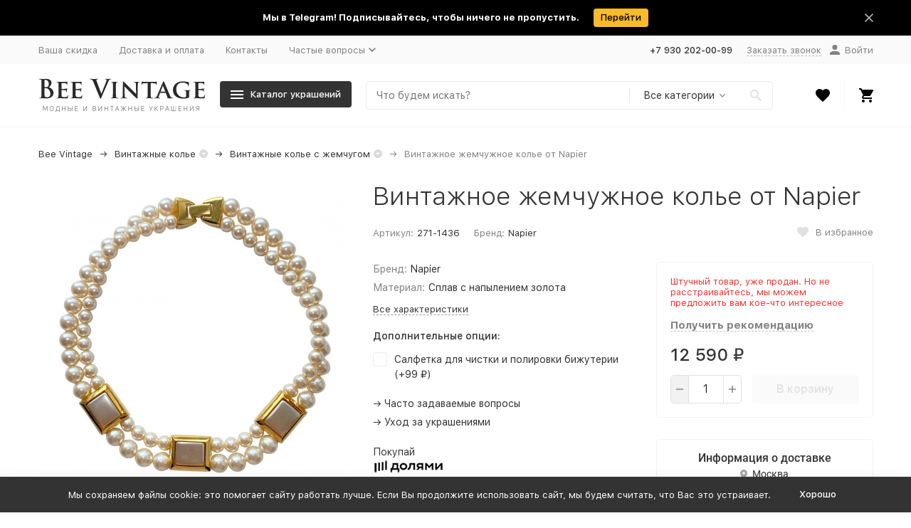

--- FILE ---
content_type: text/html; charset=utf-8
request_url: https://www.beevintage.ru/product/vintazhnoe-zhemchuzhnoe-kole-ot-napier/
body_size: 30587
content:
  

	

	

	

	

	

	

	
<!DOCTYPE html><html lang="ru"><head prefix="og: http://ogp.me/ns# fb: http://ogp.me/ns/fb# product: http://ogp.me/ns/product#"><!-- meta --><meta http-equiv="Content-Type" content="text/html; charset=utf-8" /><meta name="viewport" content="width=device-width, initial-scale=1, maximum-scale=1" /><meta http-equiv="x-ua-compatible" content="IE=edge" /><meta name="format-detection" content="telephone=no" /><title>Винтажное жемчужное колье от Napier купить по цене 12 590 руб. в интернет-магазине Bee Vintage.</title><meta name="Description" content="Закажите винтажное жемчужное колье от napier в интернет-магазине Bee Vintage. Выгодные цены. Гарантия и возрат. Онлайн оплата на сайте. Доставка по Москве и России ☎️️ +7 930 202-00-99" /><meta name="Keywords" content="Винтажное жемчужное колье от Napier, Колье с жемчугом" /><link rel="canonical" href="https://www.beevintage.ru/product/vintazhnoe-zhemchuzhnoe-kole-ot-napier/" /><link rel="icon" href="/favicon.ico" type="image/x-icon"><!-- css --><style>:root {--container-width: 1485px;--svg-sprite-url: url("/wa-data/public/site/themes/megashop2/svg/css-sprite.svg?v=1.14.2");}@media (max-width: 1502px) {:root {--container-width: calc(100vw - 17px);}}:root {--home-slider-height: auto;--home-slider-height-adaptive: auto;}</style><style>@media (max-width: 1199px) {body:not(.c-page__d) .r-hidden-md {display: none !important;}}</style><style>:root {--primary-color: #333333;--primary-color-hover: rgb(64,64,64);--primary-color-alpha-5: rgba(51, 51, 51, .5);--dark-color: #000000;--dark-color-alpha-5: rgba(0, 0, 0, .5);--accent-color: rgb(38,38,38);--accent-color-hover: rgb(26,26,26);--light-color: #F7F7F7;--light-color-hover: rgb(235,235,235);--footer-text-color: white;--price-with-compare-color: #ff0d0a;}</style><meta name="theme-color" content="#333333"><!-- Windows Phone --><meta name="msapplication-navbutton-color" content="#333333"><!-- iOS Safari --><meta name="apple-mobile-web-app-status-bar-style" content="#333333"><link href="/wa-content/font/ruble/arial/alsrubl-arial-regular.woff" rel="preload" as="font" type="font/woff2" crossorigin /><link href="/wa-data/public/site/themes/megashop2/assets/megashop.dependencies.main.css?v=1.14.2" rel="preload" as="style" onload="this.rel = 'stylesheet'"  /> <link href="/wa-data/public/site/themes/megashop2/css/megashop.bundle.all.min.css?v=1.14.2" rel="stylesheet" media="all" /> <link href="/wa-data/public/site/themes/megashop2/css/megashop.bundle.desktop.min.css?v=1.14.2" rel="stylesheet" media="screen and (min-width: 1200px)" /> <link href="/wa-data/public/site/themes/megashop2/user.css?v=1.14.2" rel="preload" as="style" onload="this.rel = 'stylesheet'" /> <link href="/wa-data/public/site/themes/megashop2/css/megashop.font.sf-pro-text.min.css?v=1.14.2" rel="preload" as="style" onload="this.rel = 'stylesheet'" /><!-- js --><script>window.megashop = {};</script> <script>window.megashop.config = {"commons":{"info_panel_html":"<div class=\"c-info-panel c-info-panel_dark\"><div class=\"l-container\"><div class=\"c-info-panel__container\"><div class=\"c-info-panel__content-container\"><\/div><div class=\"c-info-panel__close-button-container\"><span class=\"c-info-panel__close-button\"><span class=\"l-image-box\"><svg class=\"c-svg-icon \" width=\"12\" height=\"12\" fill=\"currentColor\" ><use xlink:href=\"#megashop-icon_cross\"><\/use><\/svg><\/span><\/span><\/div><\/div><\/div><\/div>","select_html":"<label class=\"c-select   \"><select class=\"c-select__control \" ><\/select><span class=\"c-select__box\"><span class=\"c-select__content\"><\/span><span class=\"c-select__arrow\"><svg class=\"c-svg-icon c-select__arrow-icon\" width=\"10\" height=\"6\" fill=\"currentColor\" ><use xlink:href=\"#megashop-icon_arrow-bottom\"><\/use><\/svg><\/span><\/span><span class=\"c-select__dropdown\"><\/span><\/label>","radio_html":"<label class=\"c-radio\"><input class=\"c-radio__control \" type=\"radio\"  value=\"1\"   \/><span class=\"c-radio__box\"><span class=\"c-radio__arrow\"><\/span><\/span><\/label>","checkbox_html":"<label class=\"c-checkbox\"><input class=\"c-checkbox__control \" type=\"checkbox\"  value=\"1\"   \/><span class=\"c-checkbox__box\"><span class=\"c-checkbox__arrow\"><\/span><\/span><\/label>","input_file_html":"<label class=\"c-input-file\"><input type=\"file\"  class=\"c-input-file__control\" \/><span class=\"c-input-file__box\"><span class=\"c-input-file__button-box\"><button class=\"c-input-file__button c-button c-button_style_inverse\" type=\"button\">\u0412\u044b\u0431\u0435\u0440\u0438\u0442\u0435 \u0444\u0430\u0439\u043b<\/button><\/span><span class=\"c-input-file__file-box\">\u0424\u0430\u0439\u043b \u043d\u0435 \u0432\u044b\u0431\u0440\u0430\u043d<\/span><\/span><\/label>","pseudo_link_icon_box_html":"<span class=\"c-pseudo-link-box   \"><span class=\"l-icon-box \"><span class=\"l-icon-box__icon\"> <\/span><span class=\"l-icon-box__content\"><span class=\"c-pseudo-link-box__link\" data-plain-text=\"0\"><\/span><\/span><\/span><\/span>","wa_url":"\/","login_url":"\/login\/","signup_url":"\/signup\/","forgotpassword_url":"\/forgotpassword\/","svg":{"symbols_sprite":"\/wa-data\/public\/site\/themes\/megashop2\/svg\/symbols-sprite.svg?v=1.14.2","spinner":"<span class=\"c-spinner\"><span class=\"l-image-box\"><svg class=\"c-svg-icon c-spinner__icon \" width=\"61\" height=\"61\" fill=\"light_color\" ><use xlink:href=\"#megashop-icon_spinner\"><\/use><\/svg><\/span><\/span>","trash":"<svg class=\"c-svg-icon \" width=\"16\" height=\"16\" fill=\"currentColor\" ><use xlink:href=\"#megashop-icon_trash\"><\/use><\/svg>","arrow_left":"<svg class=\"c-svg-icon \" width=\"6\" height=\"10\" fill=\"currentColor\" ><use xlink:href=\"#megashop-icon_arrow-left\"><\/use><\/svg>","arrow_right":"<svg class=\"c-svg-icon \" width=\"6\" height=\"10\" fill=\"currentColor\" ><use xlink:href=\"#megashop-icon_arrow-right\"><\/use><\/svg>","arrow_bottom":"<svg class=\"c-svg-icon \" width=\"10\" height=\"6\" fill=\"currentColor\" ><use xlink:href=\"#megashop-icon_arrow-bottom\"><\/use><\/svg>","cross":"<svg class=\"c-svg-icon \" width=\"12\" height=\"12\" fill=\"currentColor\" ><use xlink:href=\"#megashop-icon_cross\"><\/use><\/svg>","available":"<svg class=\"c-svg-icon \" width=\"16\" height=\"16\" fill=\"currentColor\" ><use xlink:href=\"#megashop-icon_available\"><\/use><\/svg>","no_available":"<svg class=\"c-svg-icon \" width=\"16\" height=\"16\" fill=\"currentColor\" ><use xlink:href=\"#megashop-icon_no-available\"><\/use><\/svg>"},"analytics":{"ym_counter":"64398748","goals":{"add_to_cart":{"ym":"cart_begin_order1","ga_category":"","ga_action":""},"user_reg":{"ym":"","ga_category":"","ga_action":""},"add_review":{"ym":"","ga_category":"","ga_action":""},"add_to_compare":{"ym":"","ga_category":"","ga_action":""},"add_to_favorite":{"ym":"","ga_category":"","ga_action":""},"quick_view":{"ym":"","ga_category":"","ga_action":""}}},"header_variant":"4","is_cookie":false,"is_mobile":false,"catalog_onenter_timeout":500,"catalog_onleave_timeout":300,"cart_onenter_timeout":500,"cart_onleave_timeout":300,"has_premium":false,"ya_share_source":"yastatic"},"language":{"item":"\u0448\u0442.","\u0413\u043e\u0434":"\u0413\u043e\u0434","\u0421\u043c\u0435\u043d\u0438\u0442\u044c \u043f\u0430\u0440\u043e\u043b\u044c":"\u0421\u043c\u0435\u043d\u0438\u0442\u044c \u043f\u0430\u0440\u043e\u043b\u044c","\u0424\u0430\u0439\u043b \u043d\u0435 \u0432\u044b\u0431\u0440\u0430\u043d":"\u0424\u0430\u0439\u043b \u043d\u0435 \u0432\u044b\u0431\u0440\u0430\u043d","\u0412\u0445\u043e\u0434 \u043d\u0430 \u0441\u0430\u0439\u0442":"\u0412\u0445\u043e\u0434 \u043d\u0430 \u0441\u0430\u0439\u0442","message_max_count":"\u0418\u0437\u0432\u0438\u043d\u0438\u0442\u0435, \u043d\u043e \u0432 \u043d\u0430\u043b\u0438\u0447\u0438\u0438 \u0442\u043e\u043b\u044c\u043a\u043e %sku_count% \u0435\u0434\u0438\u043d\u0438\u0446 \u0442\u043e\u0432\u0430\u0440\u0430 %sku_name%. \u0412\u044b \u043c\u043e\u0436\u0435\u0442\u0435 \u0434\u043e\u0431\u0430\u0432\u0438\u0442\u044c \u0432 \u043a\u043e\u0440\u0437\u0438\u043d\u0443 \u0435\u0449\u0451 %max_sku_quantity%.","message_max_count_in_cart":"\u0418\u0437\u0432\u0438\u043d\u0438\u0442\u0435, \u043d\u043e \u0432 \u043d\u0430\u043b\u0438\u0447\u0438\u0438 \u0442\u043e\u043b\u044c\u043a\u043e %sku_count% \u0435\u0434\u0438\u043d\u0438\u0446 \u0442\u043e\u0432\u0430\u0440\u0430 %sku_name%, \u0438 \u0432\u0441\u0435 \u043e\u043d\u0438 \u0443\u0436\u0435 \u0432 \u0432\u0430\u0448\u0435\u0439 \u043a\u043e\u0440\u0437\u0438\u043d\u0435 \u043f\u043e\u043a\u0443\u043f\u043e\u043a.","to_favorites":"\u0412 \u0438\u0437\u0431\u0440\u0430\u043d\u043d\u043e\u0435","remove_from_favorites":"\u0423\u0434\u0430\u043b\u0438\u0442\u044c \u0438\u0437 \u0438\u0437\u0431\u0440\u0430\u043d\u043d\u043e\u0433\u043e","to_compare":"\u041a \u0441\u0440\u0430\u0432\u043d\u0435\u043d\u0438\u044e","remove_from_compare":"\u0423\u0434\u0430\u043b\u0438\u0442\u044c \u0438\u0437 \u0441\u0440\u0430\u0432\u043d\u0435\u043d\u0438\u044f","back_to_shopping":"\u0412\u0435\u0440\u043d\u0443\u0442\u044c\u0441\u044f \u043a \u043f\u043e\u043a\u0443\u043f\u043a\u0430\u043c","page_number":"\u0421\u0442\u0440\u0430\u043d\u0438\u0446\u0430 %page% \u0438\u0437 %pages_count%","for":"\u0437\u0430"},"shop":{"home_url":"\/","search_url":"\/search\/","cart_url":"\/order\/","cart_add_url":"\/cart\/add\/","cart_save_url":"\/cart\/save\/","cart_delete_url":"\/cart\/delete\/","compare_url":"\/compare\/","compare_id_url":"\/compare\/{$id}\/","compare_url_variant":"default","data_regions_url":"\/data\/regions\/","data_shipping_url":"\/data\/shipping\/","search_query":"","to_toggle_cart_button":true,"zero_price_text":"","is_enabled_2x":1,"is_enabled_srcset":true,"change_url_by_sku":false,"path":[],"add_affiliate_bonus_string":"\u042d\u0442\u043e\u0442 \u0437\u0430\u043a\u0430\u0437 \u0434\u043e\u0431\u0430\u0432\u0438\u0442 \\<strong\\>\\+(.*) \u0431\u043e\u043d\u0443\u0441\u043d\u044b\u0445 \u0431\u0430\u043b\u043b\u043e\u0432\\<\/strong\\>, \u043a\u043e\u0442\u043e\u0440\u044b\u0435 \u0432\u044b \u0437\u0430\u0442\u0435\u043c \u0441\u043c\u043e\u0436\u0435\u0442\u0435 \u0438\u0441\u043f\u043e\u043b\u044c\u0437\u043e\u0432\u0430\u0442\u044c \u0434\u043b\u044f \u043f\u043e\u043b\u0443\u0447\u0435\u043d\u0438\u044f \u0434\u043e\u043f\u043e\u043b\u043d\u0438\u0442\u0435\u043b\u044c\u043d\u044b\u0445 \u0441\u043a\u0438\u0434\u043e\u043a\\.","currency_info":{"RUB":{"code":"RUB","sign":"\u0440\u0443\u0431.","sign_html":"<span class=\"ruble\">\u20bd<\/span>","sign_position":1,"sign_delim":" ","decimal_point":",","frac_digits":"2","thousands_sep":" "}},"currency":"RUB","primary_currency":"RUB","add_to_cart_effect":"modal","fractional_config":{"frac_enabled":"","stock_units_enabled":"","base_units_enabled":""},"units":[{"id":"0","name":"\u0428\u0442\u0443\u043a\u0430","name_short":"\u0448\u0442."}],"slider_breakpoints":{"reviews_thumbs":{"10000":{"slidesPerView":4},"1485":{"slidesPerView":4},"1199":{"slidesPerView":3,"spaceBetween":30},"855":{"slidesPerView":2,"spaceBetween":30},"550":{"slidesPerView":1,"spaceBetween":30}},"brands_thumbs":{"1199":{"slidesPerView":4},"767":{"slidesPerView":1}},"posts_thumbs":{"10000":{"slidesPerView":5},"1485":{"slidesPerView":4},"1199":{"slidesPerView":4,"spaceBetween":30},"1000":{"spaceBetween":15},"768":{"slidesPerView":3,"spaceBetween":15},"555":{"slidesPerView":2,"spaceBetween":15},"424":{"slidesPerView":1}},"products_thumbs":{"1485":{"slidesPerView":5,"spaceBetween":15},"1400":{"slidesPerView":4,"spaceBetween":30},"1199":{"slidesPerView":3,"spaceBetween":30},"855":{"slidesPerView":2,"spaceBetween":30},"550":{"slidesPerView":1,"spaceBetween":30}},"products_thumbs_cols":{"1485":{"slidesPerView":5,"spaceBetween":15},"1400":{"slidesPerView":4,"spaceBetween":30},"1199":{"slidesPerView":3,"spaceBetween":30},"767":{"slidesPerView":2,"spaceBetween":30},"550":{"slidesPerView":2,"spaceBetween":30},"440":{"slidesPerView":2,"spaceBetween":15},"380":{"slidesPerView":2,"spaceBetween":10},"374":{"slidesPerView":2,"spaceBetween":6}},"products_thumbs_compact":{"440":{"slidesPerView":1}}},"images_sizes":{"thumbs":{"375":345,"425":393,"767":360},"m-thumbs":{"425":195,"560":260,"767":360}}},"photos":{"slider_breakpoints":{"photo_page":{"991":{"slidesPerView":4,"spaceBetween":10}}}}};</script><script>window.megashop.shop = {};</script><script>window.megashop.blog = {};</script><script>window.megashop.photos = {};</script><script src="/wa-data/public/site/themes/megashop2/assets/megashop.dependencies.commons.js?v=1.14.2"></script><script src="/wa-data/public/site/themes/megashop2/assets/megashop.dependencies.main.js?v=1.14.2"></script><script src="/wa-data/public/site/themes/megashop2/js/megashop.common.min.js?v=1.14.2"></script><script src="/wa-data/public/site/themes/megashop2/assets/megashop.dependencies.secondary.js?v=1.14.2" defer></script><script src="/wa-data/public/site/themes/megashop2/js/megashop.site.min.js?v=1.14.2" defer></script><script src="/wa-data/public/shop/themes/megashop2/js/megashop.shop.min.js?v=1.14.2" defer></script><script src="/wa-data/public/blog/themes/megashop2/js/megashop.blog.min.js?v=1.14.2" defer></script><script src="/wa-data/public/photos/themes/megashop2/js/megashop.photos.min.js?v=1.14.2" defer></script><script src="https://yastatic.net/es5-shims/0.0.2/es5-shims.min.js?v=1.14.2" defer></script><script src="https://yastatic.net/share2/share.js?v=1.14.2" defer></script><script>window.megashop && window.megashop.Svg ? window.megashop.Svg.load() : document.addEventListener('DOMContentLoaded', function () {window.megashop.Svg.load();});</script><meta property="og:type" content="website">
<meta property="og:title" content="Винтажное жемчужное колье от Napier купить по цене 12 590 руб. в интернет-магазине Bee Vintage.">
<meta property="og:image" content="https://www.beevintage.ru/wa-data/public/shop/products/71/02/271/images/756/756.750x0.jpg">
<meta property="og:url" content="https://www.beevintage.ru/product/vintazhnoe-zhemchuzhnoe-kole-ot-napier/">
<meta property="product:price:amount" content="12590">
<meta property="product:price:currency" content="RUB">
<meta property="og:description" content="Закажите винтажное жемчужное колье от napier в интернет-магазине Bee Vintage. Выгодные цены. Гарантия и возрат. Онлайн оплата на сайте. Доставка по Москве и России ☎️️ +7 930 202-00-99">
<link rel="icon" href="/favicon.ico?v=1596012068" type="image/x-icon" /><link rel="apple-touch-icon" href="/apple-touch-icon.png?v=1596012068" /><!-- Yandex.Metrika counter -->
<script type="text/javascript">var userip;</script>
<script type="text/javascript" src="https://www.l2.io/ip.js?var=userip"></script>
<script type="text/javascript" >
   (function(m,e,t,r,i,k,a){m[i]=m[i]||function(){(m[i].a=m[i].a||[]).push(arguments)};
   m[i].l=1*new Date();k=e.createElement(t),a=e.getElementsByTagName(t)[0],k.async=1,k.src=r,a.parentNode.insertBefore(k,a)})
   (window, document, "script", "https://mc.yandex.ru/metrika/tag.js", "ym");

   ym(64398748, "init", {
params:{ip: userip},
        clickmap:true,
        trackLinks:true,
        accurateTrackBounce:true,
        webvisor:true
   });
</script>
<noscript><div><img src="https://mc.yandex.ru/watch/64398748" style="position:absolute; left:-9999px;" alt="" /></div></noscript>
<!-- /Yandex.Metrika counter --><script async src="https://www.googletagmanager.com/gtag/js?id=UA-168350165-1"></script>
<script>
  window.dataLayer = window.dataLayer || [];
  function gtag(){dataLayer.push(arguments);}
  gtag('js', new Date());

  gtag('config', 'UA-168350165-1');
  
</script><!-- plugin hook: 'frontend_head' --><!-- frontend_head.ordercall-plugin -->    <link rel="stylesheet" href="/wa-apps/shop/plugins/ordercall/css/fonts.css?v=1.20.4" />

<link rel="stylesheet" href="/wa-apps/shop/plugins/ordercall/css/frontend.css?v=1.20.4" />

    <script src="/wa-apps/shop/plugins/ordercall/js/vendors/formstyler.js" defer></script>
<script src="/wa-apps/shop/plugins/ordercall/assets/frontend.bundle.js?v=1.20.4" defer></script>

<script>
    window.shopOrdercallStaticUrl = "\/";
    window.shopOrdercallActionUrl = "https:\/\/www.beevintage.ru\/ordercall-new-order\/";
    window.shopOrdercallConfig = {"plugin_enable":"1","fixed_9_in_mask":1,"yandex":{"general":{"open":"callback1order1","send":"callback1order2","error":"callback1order3","smart_button_click":"","smart_button_send":"","counter":"64398748"}},"google":[],"form_tag_class":".call-back-button, #call-back-button","form_title":"\u0417\u0430\u043a\u0430\u0437\u0430\u0442\u044c \u043e\u0431\u0440\u0430\u0442\u043d\u044b\u0439 \u0437\u0432\u043e\u043d\u043e\u043a","form_text":"<p>\u0425\u043e\u0442\u0438\u0442\u0435 \u043f\u043e\u043b\u0443\u0447\u0438\u0442\u044c \u0440\u0435\u043a\u043e\u043c\u0435\u043d\u0434\u0430\u0446\u0438\u0438 \u043f\u043e \u0443\u043a\u0440\u0430\u0448\u0435\u043d\u0438\u044f\u043c \u0438\u043b\u0438 \u0432\u043e\u0437\u043d\u0438\u043a\u043b\u0438 \u0434\u0440\u0443\u0433\u0438\u0435 \u0432\u043e\u043f\u0440\u043e\u0441\u044b? \u0423\u043a\u0430\u0436\u0438\u0442\u0435 \u0412\u0430\u0448\u0435 \u0438\u043c\u044f \u0438 \u043d\u043e\u043c\u0435\u0440 \u0442\u0435\u043b\u0435\u0444\u043e\u043d\u0430, \u043c\u044b \u043f\u0435\u0440\u0435\u0437\u0432\u043e\u043d\u0438\u043c \u0432 \u0441\u0430\u043c\u043e\u0435 \u0431\u043b\u0438\u0436\u0430\u0439\u0448\u0435\u0435 \u0432\u0440\u0435\u043c\u044f.<\/p>","form_fields":[{"active":1,"type":"text_name","title":"\u0418\u043c\u044f","required":1,"is_unique":1},{"active":1,"type":"tel","title":"\u0422\u0435\u043b\u0435\u0444\u043e\u043d","mask":"+7 (###) ###-##-##","required":1,"is_unique":1},{"title":"\u0422\u0435\u043c\u0430 \u043e\u0431\u0440\u0430\u0449\u0435\u043d\u0438\u044f","type":"topic","required":1,"is_unique":1},{"title":"\u0412\u0440\u0435\u043c\u044f \u0434\u043b\u044f \u0437\u0432\u043e\u043d\u043a\u0430","type":"time","before":"10:00","after":"19:00","is_unique":1},{"title":"\u041f\u0440\u043e\u0438\u0437\u0432\u043e\u043b\u044c\u043d\u044b\u0439 \u0442\u0435\u043a\u0441\u0442","type":"text_html","text":"<em>\u041d\u0430\u0436\u0438\u043c\u0430\u044f \u043d\u0430 \u043a\u043d\u043e\u043f\u043a\u0443 \u00ab\u041e\u0442\u043f\u0440\u0430\u0432\u0438\u0442\u044c\u00bb, \u044f \u0441\u043e\u0433\u043b\u0430\u0448\u0430\u044e\u0441\u044c \u0441 <a href=\"\/policy\/\" target=\"_blank\">\u043f\u043e\u043b\u0438\u0442\u0438\u043a\u043e\u0439 \u043e\u0431\u0440\u0430\u0431\u043e\u0442\u043a\u0438 \u043f\u0435\u0440\u0441\u043e\u043d\u0430\u043b\u044c\u043d\u044b\u0445 \u0434\u0430\u043d\u043d\u044b\u0445<\/a>.<\/em>","is_unique":0},{"title":"Captcha","type":"captcha","is_unique":1}],"form_topics":[{"active":1,"topic":"\u041f\u043e\u043b\u0443\u0447\u0438\u0442\u044c \u0440\u0435\u043a\u043e\u043c\u0435\u043d\u0434\u0430\u0446\u0438\u044e \u043f\u043e \u043f\u043e\u0434\u0431\u043e\u0440\u0443 \u0443\u043a\u0440\u0430\u0448\u0435\u043d\u0438\u044f"},{"active":1,"topic":"\u0422\u0440\u0435\u0431\u0443\u0435\u0442\u0441\u044f \u043a\u043e\u043d\u0441\u0443\u043b\u044c\u0442\u0430\u0446\u0438\u044f \u043f\u043e \u0442\u043e\u0432\u0430\u0440\u0443"},{"active":1,"topic":"\u0422\u0440\u0435\u0431\u0443\u0435\u0442\u0441\u044f \u043f\u043e\u043c\u043e\u0449\u044c \u0432 \u043e\u0444\u043e\u0440\u043c\u043b\u0435\u043d\u0438\u0438 \u0437\u0430\u043a\u0430\u0437\u0430"},{"active":1,"topic":"\u0414\u0440\u0443\u0433\u043e\u0439 \u0432\u043e\u043f\u0440\u043e\u0441"}],"form_button":"\u041e\u0442\u043f\u0440\u0430\u0432\u0438\u0442\u044c","form_color_button":"#2D2D2D","form_color_button_opacity":"1","form_color_text":"#ffffff","form_color_text_opacity":"1","form_text_success":"<p>\u0421\u043f\u0430\u0441\u0438\u0431\u043e, \u0437\u0430 \u043e\u0431\u0440\u0430\u0449\u0435\u043d\u0438\u0435 \u0432 \u043d\u0430\u0448 \u0438\u043d\u0442\u0435\u0440\u043d\u0435\u0442-\u043c\u0430\u0433\u0430\u0437\u0438\u043d.<\/p><p>\u0412 \u0431\u043b\u0438\u0436\u0430\u0439\u0448\u0435\u0435 \u0440\u0430\u0431\u043e\u0447\u0435\u0435 \u0432\u0440\u0435\u043c\u044f \u043c\u044b \u043e\u0431\u044f\u0437\u0430\u0442\u0435\u043b\u044c\u043d\u043e \u0441\u0432\u044f\u0436\u0435\u043c\u0441\u044f \u0441 \u0412\u0430\u043c\u0438!<\/p>","photo":"\/wa-data\/public\/shop\/plugins\/ordercall\/photo\/shopOrdercallLogo.jpg?pub1590754717337","smart_button_mobile_is_enabled":"0","bot_fields":[{"type":"tel","name":"tel","value":"","label":"\u041d\u0435 \u0437\u0430\u043f\u043e\u043b\u043d\u044f\u0442\u044c"},{"type":"text","name":"name","value":"Ordercall","label":"\u041d\u0435 \u0437\u0430\u043f\u043e\u043b\u043d\u044f\u0442\u044c"},{"type":"email","name":"email","value":"","label":"\u041d\u0435 \u0437\u0430\u043f\u043e\u043b\u043d\u044f\u0442\u044c"},{"type":"text","name":"comment","value":"3bae334fa9c026ea7272d3613957cca4","label":"\u041d\u0435 \u0437\u0430\u043f\u043e\u043b\u043d\u044f\u0442\u044c"}],"form_html":"<style>.oc-modal.success .oc-form__result {background: #8cc152;opacity: 1;color: #ffffff;}.oc-modal.success .oc-form__result a {color: #ffffff;}.oc-modal.error .oc-form__result {background: #ed5454;opacity: 1;color: #ffffff;}.oc-modal.success .oc-btn-close{border-color: #ffffff;}.oc-modal.success .oc-modal__close {color: #ffffff;}.oc-modal.error .oc-btn-close{border-color: #ffffff;}.oc-modal.error .oc-btn-close{color: #ffffff;}.jq-checkbox.checked .jq-checkbox__div {background: #2D2D2D;}<\/style><form class=\"oc-light-form\" id=\"oc\" action=\"https:\/\/www.beevintage.ru\/ordercall-new-order\/\" method=\"post\"><svg width=\"0\" height=\"0\"><defs><path id=\"oc-light-form-checkbox-arrow\"d=\"M 4.5 8.41L 0 3.91L 1.41 2.5L 4.5 5.58L 10.09 0L 11.5 1.41L 4.5 8.41Z\" \/><\/defs><\/svg><div class=\"oc-light-form__result\"><span class=\"oc-light-form__close-button\"><\/span><div class=\"oc-light-form__result-header\"><\/div><div class=\"oc-light-form__result-content\"><\/div><span class=\"oc-btn oc-btn-close\">\u0417\u0430\u043a\u0440\u044b\u0442\u044c<\/span><\/div><div class=\"oc-light-form__content\"><span class=\"oc-light-form__close-button\"><\/span><div class=\"oc-light-form__header\">\u0417\u0430\u043a\u0430\u0437\u0430\u0442\u044c \u043e\u0431\u0440\u0430\u0442\u043d\u044b\u0439 \u0437\u0432\u043e\u043d\u043e\u043a<\/div><div class=\"oc-light-form__text-box\"><div class=\"oc-light-form__image-box\"><img class=\"oc-light-form__image\" src=\"\/wa-data\/public\/shop\/plugins\/ordercall\/photo\/shopOrdercallLogo.jpg?pub1590754717337\" alt=\"\"><\/div><div class=\"oc-light-form__text\"><p>\u0425\u043e\u0442\u0438\u0442\u0435 \u043f\u043e\u043b\u0443\u0447\u0438\u0442\u044c \u0440\u0435\u043a\u043e\u043c\u0435\u043d\u0434\u0430\u0446\u0438\u0438 \u043f\u043e \u0443\u043a\u0440\u0430\u0448\u0435\u043d\u0438\u044f\u043c \u0438\u043b\u0438 \u0432\u043e\u0437\u043d\u0438\u043a\u043b\u0438 \u0434\u0440\u0443\u0433\u0438\u0435 \u0432\u043e\u043f\u0440\u043e\u0441\u044b? \u0423\u043a\u0430\u0436\u0438\u0442\u0435 \u0412\u0430\u0448\u0435 \u0438\u043c\u044f \u0438 \u043d\u043e\u043c\u0435\u0440 \u0442\u0435\u043b\u0435\u0444\u043e\u043d\u0430, \u043c\u044b \u043f\u0435\u0440\u0435\u0437\u0432\u043e\u043d\u0438\u043c \u0432 \u0441\u0430\u043c\u043e\u0435 \u0431\u043b\u0438\u0436\u0430\u0439\u0448\u0435\u0435 \u0432\u0440\u0435\u043c\u044f.<\/p><\/div><\/div><div class=\"oc-form__field oc-form__field-check\"><input type=\"tel\" class=\"oc-form__control\" name=\"oc_check[tel]\" value=\"\" title=\"\"><label>\u041d\u0435 \u0437\u0430\u043f\u043e\u043b\u043d\u044f\u0442\u044c<\/label><\/div><div class=\"oc-form__field oc-form__field-check\"><input type=\"text\" class=\"oc-form__control\" name=\"oc_check[name]\" value=\"Ordercall\" title=\"\"><label>\u041d\u0435 \u0437\u0430\u043f\u043e\u043b\u043d\u044f\u0442\u044c<\/label><\/div><div class=\"oc-form__field oc-form__field-check\"><input type=\"email\" class=\"oc-form__control\" name=\"oc_check[email]\" value=\"\" title=\"\"><label>\u041d\u0435 \u0437\u0430\u043f\u043e\u043b\u043d\u044f\u0442\u044c<\/label><\/div><div class=\"oc-form__field oc-form__field-check\"><input type=\"text\" class=\"oc-form__control\" name=\"oc_check[comment]\" value=\"3bae334fa9c026ea7272d3613957cca4\" title=\"\"><label>\u041d\u0435 \u0437\u0430\u043f\u043e\u043b\u043d\u044f\u0442\u044c<\/label><\/div><div class=\"oc-light-form__field oc-light-form-field oc-light-form-field_required\"><div class=\"oc-light-form-field__label\">\u0418\u043c\u044f<\/div><div class=\"oc-light-form-field__box\"><input class=\"oc-light-form-input-text oc-light-form-field__input ordercall-insert-name\" type=\"text\" name=\"oc[text_name]\" title=\"\" value=\"\" required=\"required\"><div class=\"oc-light-form-field__error\">\u041e\u0431\u044f\u0437\u0430\u0442\u0435\u043b\u044c\u043d\u043e \u0434\u043b\u044f \u0437\u0430\u043f\u043e\u043b\u043d\u0435\u043d\u0438\u044f<\/div><\/div><\/div><div class=\"oc-light-form__field oc-light-form-field oc-light-form-field_required\"><div class=\"oc-light-form-field__label\">\u0422\u0435\u043b\u0435\u0444\u043e\u043d<\/div><div class=\"oc-light-form-field__box\"><input class=\"oc-light-form-input-text oc-light-form-input-text_fill oc-light-form-field__input ordercall-insert-phone\" type=\"tel\" name=\"oc[tel]\" title=\"\" value=\"\" required=\"required\"><div class=\"oc-light-form-field__error\">\u041e\u0431\u044f\u0437\u0430\u0442\u0435\u043b\u044c\u043d\u043e \u0434\u043b\u044f \u0437\u0430\u043f\u043e\u043b\u043d\u0435\u043d\u0438\u044f<\/div><\/div><\/div><div class=\"oc-light-form__field oc-light-form-field oc-light-form-field_required\"><div class=\"oc-light-form-field__label\">\u0422\u0435\u043c\u0430 \u043e\u0431\u0440\u0430\u0449\u0435\u043d\u0438\u044f<\/div><div class=\"oc-light-form-field__box\"><select class=\"oc-light-form-select oc-light-form-field__input\" name=\"oc[topic]\" required=\"required\"><option value=\"\">- \u0412\u044b\u0431\u0435\u0440\u0438\u0442\u0435 \u0442\u0435\u043c\u0443 \u043e\u0431\u0440\u0430\u0449\u0435\u043d\u0438\u044f -<\/option><option value=\"\u041f\u043e\u043b\u0443\u0447\u0438\u0442\u044c \u0440\u0435\u043a\u043e\u043c\u0435\u043d\u0434\u0430\u0446\u0438\u044e \u043f\u043e \u043f\u043e\u0434\u0431\u043e\u0440\u0443 \u0443\u043a\u0440\u0430\u0448\u0435\u043d\u0438\u044f\">\u041f\u043e\u043b\u0443\u0447\u0438\u0442\u044c \u0440\u0435\u043a\u043e\u043c\u0435\u043d\u0434\u0430\u0446\u0438\u044e \u043f\u043e \u043f\u043e\u0434\u0431\u043e\u0440\u0443 \u0443\u043a\u0440\u0430\u0448\u0435\u043d\u0438\u044f<\/option><option value=\"\u0422\u0440\u0435\u0431\u0443\u0435\u0442\u0441\u044f \u043a\u043e\u043d\u0441\u0443\u043b\u044c\u0442\u0430\u0446\u0438\u044f \u043f\u043e \u0442\u043e\u0432\u0430\u0440\u0443\">\u0422\u0440\u0435\u0431\u0443\u0435\u0442\u0441\u044f \u043a\u043e\u043d\u0441\u0443\u043b\u044c\u0442\u0430\u0446\u0438\u044f \u043f\u043e \u0442\u043e\u0432\u0430\u0440\u0443<\/option><option value=\"\u0422\u0440\u0435\u0431\u0443\u0435\u0442\u0441\u044f \u043f\u043e\u043c\u043e\u0449\u044c \u0432 \u043e\u0444\u043e\u0440\u043c\u043b\u0435\u043d\u0438\u0438 \u0437\u0430\u043a\u0430\u0437\u0430\">\u0422\u0440\u0435\u0431\u0443\u0435\u0442\u0441\u044f \u043f\u043e\u043c\u043e\u0449\u044c \u0432 \u043e\u0444\u043e\u0440\u043c\u043b\u0435\u043d\u0438\u0438 \u0437\u0430\u043a\u0430\u0437\u0430<\/option><option value=\"\u0414\u0440\u0443\u0433\u043e\u0439 \u0432\u043e\u043f\u0440\u043e\u0441\">\u0414\u0440\u0443\u0433\u043e\u0439 \u0432\u043e\u043f\u0440\u043e\u0441<\/option><\/select><div class=\"oc-light-form-field__error\">\u041e\u0431\u044f\u0437\u0430\u0442\u0435\u043b\u044c\u043d\u043e \u0434\u043b\u044f \u0437\u0430\u043f\u043e\u043b\u043d\u0435\u043d\u0438\u044f<\/div><\/div><\/div><div class=\"oc-light-form__field oc-light-form-field \"><div class=\"oc-light-form-field__label\">\u0412\u0440\u0435\u043c\u044f \u0434\u043b\u044f \u0437\u0432\u043e\u043d\u043a\u0430<\/div><div class=\"oc-light-form-field__box\"><style>.oc-modal .range .ui-slider-range:after {background: #2D2D2D;}.oc-modal .range .ui-slider-handle {background: #2D2D2D;}<\/style><input type=\"hidden\" name=\"oc[time_before]\" title=\"\" value=\"10:00\"><input type=\"hidden\" name=\"oc[time_after]\" title=\"\" value=\"19:00\"><div class=\"range\"><div class=\"range-time-wrapper\"><div class=\"range-time-wrapper__inner\"><div class=\"range-slider\" data-min=\"600\" data-max=\"1140\" data-step=\"30\"><\/div><\/div><\/div><span id=\"range-time\" class=\"range-time\"><\/span><div class=\"oc-light-form-time-scale\"><span class=\"oc-light-form-time-scale__item\"><span class=\"oc-light-form-time-scale__item-inner\">10<\/span><\/span><span class=\"oc-light-form-time-scale__item\"><span class=\"oc-light-form-time-scale__item-inner\">11<\/span><\/span><span class=\"oc-light-form-time-scale__item\"><span class=\"oc-light-form-time-scale__item-inner\">12<\/span><\/span><span class=\"oc-light-form-time-scale__item\"><span class=\"oc-light-form-time-scale__item-inner\">13<\/span><\/span><span class=\"oc-light-form-time-scale__item\"><span class=\"oc-light-form-time-scale__item-inner\">14<\/span><\/span><span class=\"oc-light-form-time-scale__item\"><span class=\"oc-light-form-time-scale__item-inner\">15<\/span><\/span><span class=\"oc-light-form-time-scale__item\"><span class=\"oc-light-form-time-scale__item-inner\">16<\/span><\/span><span class=\"oc-light-form-time-scale__item\"><span class=\"oc-light-form-time-scale__item-inner\">17<\/span><\/span><span class=\"oc-light-form-time-scale__item\"><span class=\"oc-light-form-time-scale__item-inner\">18<\/span><\/span><span class=\"oc-light-form-time-scale__item\"><span class=\"oc-light-form-time-scale__item-inner\">19<\/span><\/span><\/div><style type=\"text\/css\">.oc-light-form-time-scale {width: 111.11111111111%;}.oc-light-form-time-scale__item {width: 10%;}<\/style><\/div><\/div><\/div><div class=\"oc-light-form__field oc-light-form-field\"><em>\u041d\u0430\u0436\u0438\u043c\u0430\u044f \u043d\u0430 \u043a\u043d\u043e\u043f\u043a\u0443 \u00ab\u041e\u0442\u043f\u0440\u0430\u0432\u0438\u0442\u044c\u00bb, \u044f \u0441\u043e\u0433\u043b\u0430\u0448\u0430\u044e\u0441\u044c \u0441 <a href=\"\/policy\/\" target=\"_blank\">\u043f\u043e\u043b\u0438\u0442\u0438\u043a\u043e\u0439 \u043e\u0431\u0440\u0430\u0431\u043e\u0442\u043a\u0438 \u043f\u0435\u0440\u0441\u043e\u043d\u0430\u043b\u044c\u043d\u044b\u0445 \u0434\u0430\u043d\u043d\u044b\u0445<\/a>.<\/em><\/div><div class=\"oc-light-form__field oc-light-form-field oc-light-form__captcha ordercall-add-captcha\"><div class=\"oc-light-form-field__error\">\u041e\u0431\u044f\u0437\u0430\u0442\u0435\u043b\u044c\u043d\u043e \u0434\u043b\u044f \u0437\u0430\u043f\u043e\u043b\u043d\u0435\u043d\u0438\u044f<\/div><\/div><div class=\"oc-light-form__not-valid-captcha\"><\/div><button class=\"oc-light-form-button oc-light-form__submit-button\">\u041e\u0442\u043f\u0440\u0430\u0432\u0438\u0442\u044c<\/button><\/div><style>.oc-light-form-button {background: #2D2D2D;color: #ffffff;}.oc-light-form-button:hover {background: #141414;}.oc-light-form-input-text:focus,input[type=\"text\"].oc-light-form-input-text:focus,.oc-light-form__captcha .wa-captcha-input:focus,.oc-light-form-select.jq-selectbox .jq-selectbox__search input:focus,.oc-light-form-textarea:focus {border-color: #2D2D2D;}.oc-light-form-select.jq-selectbox .jq-selectbox__dropdown ul li.sel {color: #2D2D2D;}.oc-light-form-select.jq-selectbox.focused .jq-selectbox__select {border-color: #2D2D2D;}.oc-light-form-checkbox.jq-checkbox.checked {border-color: #2D2D2D;}.oc-light-form-checkbox__icon-vector {fill: #2D2D2D !important;}.oc-light-form_error .oc-light-form__result {background: #ed5454;opacity: 1;color: #ffffff;}.oc-light-form__not-valid-captcha {color: #ed5454;margin-top: 24px;}.oc-light-form_success .oc-light-form__result {background: #8cc152;opacity: 1;color: #ffffff;}.oc-light-form_success .oc-btn-close{border-color: #ffffff;}.oc-light-form__result .oc-light-form__close-button {color: #ffffff;}.oc-light-form_error .oc-btn-close{border-color: #ffffff;}.oc-light-form_error .oc-btn-close{color: #ffffff;}.oc-light-form .ui-slider-range {background: #2D2D2D;}.oc-light-form .ui-slider-handle {border-color: #2D2D2D;}.oc-light-form .ui-slider-handle::before {border-color: #2D2D2D;}<\/style><\/form>","button_html":"","button_bot_hash":"172e2a833519371f707d029eb50d531c"};
    window.wa_ordercall_userdata = {"wa_captcha":"<script>\n    (function() {\n\n        \n\n        window.onloadWaRecaptchaCallback = function() {\n            var sitekey = \"6LcXS_wUAAAAAPW3M4MCXcqUERguDmRasd-n7xxP\";\n            if (!window.grecaptcha) return;\n            $('.g-recaptcha:not(.initialized)').each(function() {\n                var wrapper = $(this).addClass('initialized');\n                var widget_id = grecaptcha.render(wrapper[0], { sitekey: sitekey });\n                wrapper.siblings('.wa-captcha-refresh, .wa-captcha-img').click(function() {\n                    var new_wrapper = $('<div class=\"g-recaptcha\"><\/div>');\n                    wrapper.after(new_wrapper);\n                    wrapper.remove();\n                    new_wrapper = new_wrapper.addClass('initialized');\n                    widget_id = grecaptcha.render(new_wrapper[0], { sitekey: sitekey });\n                    wrapper = new_wrapper;\n                    return false;\n                });\n            });\n            $(window).trigger('wa_recaptcha_loaded');\n            window.captchaInitialized = true;\n        };\n\n        $(function() {\n            if (window.grecaptcha) {\n                window.onloadWaRecaptchaCallback();\n            } else {\n                $.getScript(\"https:\/\/www.google.com\/recaptcha\/api.js?render=explicit&onload=onloadWaRecaptchaCallback\");\n            }\n        });\n    })();\n<\/script>\n<div class=\"wa-captcha wa-recaptcha\">\n    <a class=\"wa-captcha-refresh wa-captcha-img\" style=\"display:none;\"><\/a>\n    <div class=\"g-recaptcha\"><\/div>\n<\/div>\n","wa_user_name":false,"wa_user_phone":"","wa_user_email":""};
</script>
<!-- frontend_head.carts-plugin --><!-- frontend_head.searchpro-plugin -->                        <link rel="stylesheet" href="https://www.beevintage.ru/wa-data/public/shop/themes/megashop2/searchpro_plugin_field.css?v2.1.4" />
                    <link rel="stylesheet" href="https://www.beevintage.ru/wa-data/public/shop/plugins/searchpro/stylesheet/megashop2/field.css?1734995494" />
                                    <script src="/wa-apps/shop/plugins/searchpro/assets/frontend.field.js?v2.1.4" defer></script>
            <!-- frontend_head.cityselect-plugin --><link href='/wa-apps/shop/plugins/cityselect/css/suggestions.20.min.css?v=2.0.4' rel='stylesheet'><script src='/wa-apps/shop/plugins/cityselect/js/jquery.suggestions.20.min.js?v2.0.4'></script><link href='/wa-data/public/shop/plugins/cityselect/css/frontend_66cb212689222.css' rel='stylesheet'><script src='/wa-data/public/shop/plugins/cityselect/js/frontend_66cb2126892c3.js'></script><script>function init_shop_cityselect(){
shop_cityselect.location={"country":"rus","city":"\u041c\u043e\u0441\u043a\u0432\u0430","region":"77","zip":"101000","constraints_street":"","need_detect":true};
shop_cityselect.route_params={"app":"shop","theme":"megashop2","theme_mobile":"megashop2","checkout_version":"2","locale":"ru_RU","ssl_all":"1","title":"Bee Vintage \u2014 \u043a\u0443\u043f\u0438\u0442\u044c \u0432\u0438\u043d\u0442\u0430\u0436\u043d\u044b\u0435 \u0443\u043a\u0440\u0430\u0448\u0435\u043d\u0438\u044f \u2022 \u0431\u0438\u0436\u0443\u0442\u0435\u0440\u0438\u044f \u0441 \u0434\u043e\u0441\u0442\u0430\u0432\u043a\u043e\u0439 \u043f\u043e \u041c\u043e\u0441\u043a\u0432\u0435","meta_keywords":"","meta_description":"\u041c\u043e\u0434\u043d\u044b\u0435 \u0438 \u0432\u0438\u043d\u0442\u0430\u0436\u043d\u044b\u0435 \u0443\u043a\u0440\u0430\u0448\u0435\u043d\u0438\u044f, \u0431\u0438\u0436\u0443\u0442\u0435\u0440\u0438\u044f \u043e\u0442 \u0438\u0437\u0432\u0435\u0441\u0442\u043d\u044b\u0445 \u0431\u0440\u0435\u043d\u0434\u043e\u0432 \u2b50 \u0423\u043d\u0438\u043a\u0430\u043b\u044c\u043d\u0430\u044f \u0438 \u043f\u043e\u0434\u043b\u0438\u043d\u043d\u0430\u044f \u043f\u0440\u043e\u0434\u0443\u043a\u0446\u0438\u044f \u2714\ufe0f \u0412\u044b\u0433\u043e\u0434\u043d\u044b\u0435 \u0446\u0435\u043d\u044b \u2014 \u0414\u043e\u0441\u0442\u0430\u0432\u043a\u0430 \u043f\u043e \u0420\u043e\u0441\u0441\u0438\u0438.","og_title":"Bee Vintage \u2014 \u043a\u0443\u043f\u0438\u0442\u044c \u0432\u0438\u043d\u0442\u0430\u0436\u043d\u044b\u0435 \u0438 \u043c\u043e\u0434\u043d\u044b\u0435 \u0443\u043a\u0440\u0430\u0448\u0435\u043d\u0438\u044f \u2022 \u0431\u0438\u0436\u0443\u0442\u0435\u0440\u0438\u044f \u0441 \u0434\u043e\u0441\u0442\u0430\u0432\u043a\u043e\u0439","og_image":"https:\/\/www.beevintage.ru\/my-img\/og-meta\/beevintage-pcheli.jpg","og_video":"","og_description":"\u041c\u043e\u0434\u043d\u044b\u0435 \u0438 \u0432\u0438\u043d\u0442\u0430\u0436\u043d\u044b\u0435 \u0443\u043a\u0440\u0430\u0448\u0435\u043d\u0438\u044f, \u0431\u0438\u0436\u0443\u0442\u0435\u0440\u0438\u044f \u043e\u0442 \u0438\u0437\u0432\u0435\u0441\u0442\u043d\u044b\u0445 \u0431\u0440\u0435\u043d\u0434\u043e\u0432 \u2b50 \u0423\u043d\u0438\u043a\u0430\u043b\u044c\u043d\u0430\u044f \u0438 \u043f\u043e\u0434\u043b\u0438\u043d\u043d\u0430\u044f \u043f\u0440\u043e\u0434\u0443\u043a\u0446\u0438\u044f \u2714\ufe0f \u0412\u044b\u0433\u043e\u0434\u043d\u044b\u0435 \u0446\u0435\u043d\u044b \u2014 \u0414\u043e\u0441\u0442\u0430\u0432\u043a\u0430 \u043f\u043e \u0420\u043e\u0441\u0441\u0438\u0438.","og_type":"website","og_url":"https:\/\/www.beevintage.ru\/","url_type":"1","products_per_page":"","type_id":"0","currency":"RUB","stock_id":"1","public_stocks":"0","drop_out_of_stock":"1","payment_id":"0","shipping_id":"0","ssl":"1","checkout_storefront_id":"c75e84f0d2871f350ef5f5be976a0547","product_url":"vintazhnoe-zhemchuzhnoe-kole-ot-napier","module":"frontend","action":"product","cityselect__url":"product\/vintazhnoe-zhemchuzhnoe-kole-ot-napier\/"};
shop_cityselect.countries=[];
shop_cityselect.iso2to3={"RU":"rus"};
shop_cityselect.language='ru';
shop_cityselect.init('5536e6bd7f914e18c2d6b515f5de671aca2bbb30','/','/wa-apps/shop/plugins/cityselect/js/fancybox/','city','auto',1,0,0);
        } if (typeof shop_cityselect !== 'undefined') { init_shop_cityselect() } else { $(document).ready(function () { init_shop_cityselect() }) }</script><!-- frontend_head.dp-plugin --><script type="text/javascript" src="/dp-plugin/config/?v1.22.6"></script><!-- frontend_head.todiscount-plugin --><link rel="stylesheet" href="/wa-apps/shop/plugins/todiscount/css/style.css"><!-- frontend_head.kmphonemaskvalidate-plugin --><!-- frontend_head.linkcanonical-plugin --><!-- frontend_head.frequent_questions-plugin -->    <link href="/wa-apps/shop/plugins/frequent_questions/css/frequent_questions.css" rel="stylesheet" type="text/css"/>
    <style>
                        .fq-question { color:#000000;font-size:18px; }
        .fq-answer {  }
            </style>

<script type="text/javascript">
$(document).ready(function(){
    
    

    $(".fq_pointer").click(function(){
        var fq_id = $(this).data('id');
        $(".fq-ans-" + fq_id).slideToggle(300, function(){
            if ($(".fq-ans-" + fq_id).is(":visible")) {
                $(".fq-" + fq_id + '-plus').text('-');
                
                $(".fq-" + fq_id + '-plus').addClass("fq-" + fq_id + '-minus fq-minus');
                $(".fq-" + fq_id + '-plus').removeClass("fq-" + fq_id + '-plus');
                $(".fq-" + fq_id + '-plus').removeClass("fq-plus");
            } else {
                $(".fq-" + fq_id + '-minus').text('+');

                $(".fq-" + fq_id + '-minus').addClass("fq-" + fq_id + '-plus fq-plus');
                $(".fq-" + fq_id + '-minus').removeClass("fq-" + fq_id + '-minus');
                $(".fq-" + fq_id + '-plus').removeClass("fq-minus");
            }
            
        });
    });
});
</script>
    </head><body class="c-page c-page_buy1click c-page_ordercall c-page_searchpro c-page_dp c-page_featurestips c-page_container-middle"><script>window.megashop && window.megashop.Svg ? window.megashop.Svg.init() : document.addEventListener('DOMContentLoaded', function () {window.megashop.Svg.init();});document.addEventListener('DOMContentLoaded', function () {window.megashop.IEScheme.init();});</script><div class="c-microdata"><div itemscope itemtype="http://schema.org/WebSite"><link itemprop="url" href="https://www.beevintage.ru" /><form itemprop="potentialAction" itemscope itemtype="http://schema.org/SearchAction"><meta itemprop="target" content="https://www.beevintage.ru/search/?query={query}" /><input itemprop="query-input" type="text" name="query" /><input type="submit" /></form></div></div><div class="c-microdata"><div itemscope itemtype="http://schema.org/Organization"><link itemprop="url" href="https://www.beevintage.ru" /><meta itemprop="name" content="Bee Vintage" /><meta itemprop="address" content="" /><meta itemprop="telephone" content="+7 930 202-00-99" /><div itemprop="logo" itemscope itemtype="http://schema.org/ImageObject"><link itemprop="image" href="https://www.beevintage.ru/wa-data/public/site/themes/megashop2/img/logo.svg" /><link itemprop="contentUrl" href="https://www.beevintage.ru/wa-data/public/site/themes/megashop2/img/logo.svg" /></div></div></div><div class="l-index"><div class="c-header-overlay"></div><div class="l-index__wrapper"><header class="l-index__header"><div class="l-header r-hidden-md"><div class="l-header__banner"><div class="c-info-panel c-info-panel_align_center c-banner-panel" data-banner_hash="d0135555e696af83be3609991255491c" style="background-color: #000000;"><div class="l-container"><div class="c-info-panel__container"><div class="c-info-panel__content-container"><div class="c-banner-panel__container"><div class="c-banner-panel__content-container" style="color: #ffffff;"><strong>Мы в Telegram! Подписывайтесь, чтобы ничего не пропустить.</strong></div><div class="c-banner-panel__button-container"><a class="c-button c-button_size_xs" href="https://t.me/beevintageru" style="color: #000000;background-color: #f9ba2c;">Перейти</a></div></div></div><div class="c-info-panel__close-button-container"><div class="c-info-panel__close-button"><span class="l-image-box"><svg class="c-svg-icon " width="12" height="12" fill="currentColor" ><use xlink:href="#megashop-icon_cross"></use></svg></span></div></div></div></div></div></div><div class="l-header__top-bar"><div class="c-header-top-bar"><div class="l-container"><div class="c-header-top-bar__container"><span class="c-link-decorator"><!-- plugin hook: 'frontend_header' --></span><nav class="c-header-top-bar__container-nav"><ul class="l-header-top-bar-links"><li class="l-header-top-bar-links__item"><a class="c-link c-link_style_alt-gray" href="/skidki/" target="_self">Ваша скидка</a></li><li class="l-header-top-bar-links__item"><a class="c-link c-link_style_alt-gray" href="/dostavka-oplata/" target="_self">Доставка и оплата</a></li><li class="l-header-top-bar-links__item"><a class="c-link c-link_style_alt-gray" href="/contact/" target="_self">Контакты</a></li><div class="l-header-top-bar-links__item"><div class="c-dropdown"><span class="c-pseudo-link-box c-pseudo-link-box_style_alt-gray c-pseudo-link-box_link "><span class="l-icon-box l-icon-box_size_s"><span class="l-icon-box__content"><span class="c-pseudo-link-box__link" data-plain-text="0">Частые вопросы</span></span><span class="l-icon-box__icon"><svg class="c-svg-icon c-pseudo-link-box__icon c-dropdown__icon" width="10" height="6" fill="currentColor" ><use xlink:href="#megashop-icon_arrow-bottom"></use></svg></span></span></span><div class="c-dropdown__dropdown"><div class="l-header-top-bar-links__plugin-dropdown"><div id="fq"><a href="/frequent_questions" class="fq_link" target="_self">Часто задаваемые вопросы</a></div></div></div></div></div></ul></nav><div class="c-header-top-bar__container-contacts"><div class="c-header-top-bar-contacts"><div class="c-header-top-bar-contacts__item"><div class="c-header-top-bar-contacts__phone">+7 930 202-00-99</div></div><div class="c-header-top-bar-contacts__item"><a class="c-pseudo-link c-pseudo-link_style_alt-gray c-ordercall-button call-back-button">Заказать звонок</a></div></div></div><div class="c-header-top-bar__container-user-compact"><a class="c-link-box c-link-box_style_alt-gray c-login-link" href="/login/"><span class="l-icon-box"><span class="l-icon-box__icon"><svg class="c-svg-icon " width="14" height="14" fill="currentColor" ><use xlink:href="#megashop-icon_account"></use></svg></span><span class="l-icon-box__content"><span class="c-link-box__link">Войти</span></span></span></a></div></div></div></div></div><div class="l-header__middle-bar"><div class="c-header-middle-bar c-header-middle-bar_compact"><div class="l-container"><div class="c-header-middle-bar__container"><div class="c-header-middle-bar__container-logo"><a class="l-image-box l-image-box_contain" href="/"><img src="https://www.beevintage.ru/wa-data/public/site/themes/megashop2/img/logo.svg" alt="Bee Vintage" /></a></div><div class="c-header-middle-bar__container-main"><div class="c-header-middle-bar-shop"><div class="c-header-middle-bar-shop__catalog-container"><span class="c-button c-header-middle-bar-shop-catalog-button c-catalog-dropdown-button" data-trigger_type="click"><span class="l-icon-box l-icon-box_size_l"><span class="l-icon-box__icon"><div class="c-burger-icon" style="width:18px;height:12px"><div class="c-burger-icon__box"><div class="c-burger-icon__inner"></div></div></div></span><span class="l-icon-box__content">Каталог украшений</span></span></span></div><div class="c-header-middle-bar-shop__search-container"><div class="c-searchpro-wrapper c-searchpro-wrapper_size_l ">    <div class="js-searchpro__field-wrapper" id="searchpro-field-wrapper-69714eb6d2715"  data-params="{&quot;dropdown_status&quot;:true,&quot;category_status&quot;:true,&quot;dropdown_min_length&quot;:3,&quot;history_cookie_key&quot;:&quot;shop_searchpro_search_history&quot;,&quot;popular_status&quot;:true,&quot;popular_max_count&quot;:5,&quot;history_status&quot;:true,&quot;history_search_status&quot;:true,&quot;history_max_count&quot;:5,&quot;clear_button_status&quot;:true,&quot;escape_slash&quot;:true,&quot;dropdown_url&quot;:&quot;\/searchpro-plugin\/dropdown\/&quot;,&quot;results_url&quot;:&quot;\/search&quot;,&quot;helper_dropdown&quot;:{&quot;current&quot;:&quot;&lt;div class=\&quot;searchpro__dropdown\&quot;&gt;\n\t&lt;div class=\&quot;searchpro__dropdown-group searchpro__dropdown-group-history\&quot;&gt;\n\t\t\t\t\t&lt;div class=\&quot;searchpro__dropdown-group-title\&quot;&gt;\n\t\t\t\t\u041f\u043e\u043f\u0443\u043b\u044f\u0440\u043d\u044b\u0435 \u0437\u0430\u043f\u0440\u043e\u0441\u044b\n\t\t\t&lt;\/div&gt;\n\t\t\t&lt;div class=\&quot;searchpro__dropdown-group-entities js-searchpro__dropdown-entities\&quot;&gt;\n\t\t\t\t\t\t\t\t\t&lt;a class=\&quot;searchpro__dropdown-entity js-searchpro__dropdown-entity\&quot;\n\t\t\t\t\t   data-action=\&quot;value:data-value\&quot; data-value=\&quot;\u043a\u043e\u043b\u044c\u0446\u043e\&quot; href=\&quot;\/search\/%D0%BA%D0%BE%D0%BB%D1%8C%D1%86%D0%BE\/\&quot;&gt;\n\t\t\t\t\t\t\u043a\u043e\u043b\u044c\u0446\u043e\n\n\t\t\t\t\t\t\t\t\t\t\t&lt;\/a&gt;\n\t\t\t\t\t\t\t\t\t&lt;a class=\&quot;searchpro__dropdown-entity js-searchpro__dropdown-entity\&quot;\n\t\t\t\t\t   data-action=\&quot;value:data-value\&quot; data-value=\&quot;\u0441\u0435\u0440\u044c\u0433\u0438\&quot; href=\&quot;\/search\/%D1%81%D0%B5%D1%80%D1%8C%D0%B3%D0%B8\/\&quot;&gt;\n\t\t\t\t\t\t\u0441\u0435\u0440\u044c\u0433\u0438\n\n\t\t\t\t\t\t\t\t\t\t\t&lt;\/a&gt;\n\t\t\t\t\t\t\t\t\t&lt;a class=\&quot;searchpro__dropdown-entity js-searchpro__dropdown-entity\&quot;\n\t\t\t\t\t   data-action=\&quot;value:data-value\&quot; data-value=\&quot;\u0447\u0430\u0441\u044b\&quot; href=\&quot;\/search\/%D1%87%D0%B0%D1%81%D1%8B\/\&quot;&gt;\n\t\t\t\t\t\t\u0447\u0430\u0441\u044b\n\n\t\t\t\t\t\t\t\t\t\t\t&lt;\/a&gt;\n\t\t\t\t\t\t\t\t\t&lt;a class=\&quot;searchpro__dropdown-entity js-searchpro__dropdown-entity\&quot;\n\t\t\t\t\t   data-action=\&quot;value:data-value\&quot; data-value=\&quot;\u043a\u043e\u043b\u044c\u0446\u0430\&quot; href=\&quot;\/search\/%D0%BA%D0%BE%D0%BB%D1%8C%D1%86%D0%B0\/\&quot;&gt;\n\t\t\t\t\t\t\u043a\u043e\u043b\u044c\u0446\u0430\n\n\t\t\t\t\t\t\t\t\t\t\t&lt;\/a&gt;\n\t\t\t\t\t\t\t\t\t&lt;a class=\&quot;searchpro__dropdown-entity js-searchpro__dropdown-entity\&quot;\n\t\t\t\t\t   data-action=\&quot;value:data-value\&quot; data-value=\&quot;\u0431\u0440\u0430\u0441\u043b\u0435\u0442\&quot; href=\&quot;\/search\/%D0%B1%D1%80%D0%B0%D1%81%D0%BB%D0%B5%D1%82\/\&quot;&gt;\n\t\t\t\t\t\t\u0431\u0440\u0430\u0441\u043b\u0435\u0442\n\n\t\t\t\t\t\t\t\t\t\t\t&lt;\/a&gt;\n\t\t\t\t\t\t\t&lt;\/div&gt;\n\t\t\t\t&lt;div class=\&quot;js-searchpro__dropdown-history\&quot;&gt;\n\t\t\t\t\t&lt;\/div&gt;\n\t&lt;\/div&gt;\n&lt;\/div&gt;\n&quot;,&quot;template&quot;:&quot;&lt;div class=\&quot;searchpro__dropdown\&quot;&gt;\n\t&lt;div class=\&quot;searchpro__dropdown-group searchpro__dropdown-group-history\&quot;&gt;\n\t\t\t\t\t&lt;div class=\&quot;searchpro__dropdown-group-title\&quot;&gt;\n\t\t\t\t\u041f\u043e\u043f\u0443\u043b\u044f\u0440\u043d\u044b\u0435 \u0437\u0430\u043f\u0440\u043e\u0441\u044b\n\t\t\t&lt;\/div&gt;\n\t\t\t&lt;div class=\&quot;searchpro__dropdown-group-entities js-searchpro__dropdown-entities\&quot;&gt;\n\t\t\t\t\t\t\t\t\t&lt;a class=\&quot;searchpro__dropdown-entity js-searchpro__dropdown-entity\&quot;\n\t\t\t\t\t   data-action=\&quot;value:data-value\&quot; data-value=\&quot;\u043a\u043e\u043b\u044c\u0446\u043e\&quot; href=\&quot;\/search\/%D0%BA%D0%BE%D0%BB%D1%8C%D1%86%D0%BE\/\&quot;&gt;\n\t\t\t\t\t\t\u043a\u043e\u043b\u044c\u0446\u043e\n\n\t\t\t\t\t\t\t\t\t\t\t&lt;\/a&gt;\n\t\t\t\t\t\t\t\t\t&lt;a class=\&quot;searchpro__dropdown-entity js-searchpro__dropdown-entity\&quot;\n\t\t\t\t\t   data-action=\&quot;value:data-value\&quot; data-value=\&quot;\u0441\u0435\u0440\u044c\u0433\u0438\&quot; href=\&quot;\/search\/%D1%81%D0%B5%D1%80%D1%8C%D0%B3%D0%B8\/\&quot;&gt;\n\t\t\t\t\t\t\u0441\u0435\u0440\u044c\u0433\u0438\n\n\t\t\t\t\t\t\t\t\t\t\t&lt;\/a&gt;\n\t\t\t\t\t\t\t\t\t&lt;a class=\&quot;searchpro__dropdown-entity js-searchpro__dropdown-entity\&quot;\n\t\t\t\t\t   data-action=\&quot;value:data-value\&quot; data-value=\&quot;\u0447\u0430\u0441\u044b\&quot; href=\&quot;\/search\/%D1%87%D0%B0%D1%81%D1%8B\/\&quot;&gt;\n\t\t\t\t\t\t\u0447\u0430\u0441\u044b\n\n\t\t\t\t\t\t\t\t\t\t\t&lt;\/a&gt;\n\t\t\t\t\t\t\t\t\t&lt;a class=\&quot;searchpro__dropdown-entity js-searchpro__dropdown-entity\&quot;\n\t\t\t\t\t   data-action=\&quot;value:data-value\&quot; data-value=\&quot;\u043a\u043e\u043b\u044c\u0446\u0430\&quot; href=\&quot;\/search\/%D0%BA%D0%BE%D0%BB%D1%8C%D1%86%D0%B0\/\&quot;&gt;\n\t\t\t\t\t\t\u043a\u043e\u043b\u044c\u0446\u0430\n\n\t\t\t\t\t\t\t\t\t\t\t&lt;\/a&gt;\n\t\t\t\t\t\t\t\t\t&lt;a class=\&quot;searchpro__dropdown-entity js-searchpro__dropdown-entity\&quot;\n\t\t\t\t\t   data-action=\&quot;value:data-value\&quot; data-value=\&quot;\u0431\u0440\u0430\u0441\u043b\u0435\u0442\&quot; href=\&quot;\/search\/%D0%B1%D1%80%D0%B0%D1%81%D0%BB%D0%B5%D1%82\/\&quot;&gt;\n\t\t\t\t\t\t\u0431\u0440\u0430\u0441\u043b\u0435\u0442\n\n\t\t\t\t\t\t\t\t\t\t\t&lt;\/a&gt;\n\t\t\t\t\t\t\t&lt;\/div&gt;\n\t\t\t\t&lt;div class=\&quot;js-searchpro__dropdown-history\&quot;&gt;\n\t\t\t\t\t\t\t&lt;div class=\&quot;searchpro__dropdown-group-title\&quot;&gt;\n\t\t\t\t\t\u0418\u0441\u0442\u043e\u0440\u0438\u044f \u0437\u0430\u043f\u0440\u043e\u0441\u043e\u0432\n\t\t\t\t&lt;\/div&gt;\n\t\t\t\t&lt;div class=\&quot;searchpro__dropdown-group-entities js-searchpro__dropdown-entities\&quot;&gt;\n\t\t\t\t\t\t\t\t\t\t\t&lt;a class=\&quot;searchpro__dropdown-entity js-searchpro__dropdown-entity\&quot;\n\t\t\t\t\t\t   data-action=\&quot;value:data-value\&quot; data-value=\&quot;\&quot; href=\&quot;\/search\/%QUERY%\/\&quot;&gt;\n\t\t\t\t\t&lt;span class=\&quot;js-searchpro__dropdown-entity_query\&quot;&gt;\n\t\t\t\t\t\t\n\t\t\t\t\t&lt;\/span&gt;\n\t\t\t\t\t\t\t\t\t\t\t\t\t\t\t&lt;div class=\&quot;searchpro__dropdown-entity_delete-button js-searchpro__dropdown-entity_delete-button\&quot;&gt;\n\t\t\t\t\t\t\t\t\t\u0423\u0434\u0430\u043b\u0438\u0442\u044c\n\t\t\t\t\t\t\t\t&lt;\/div&gt;\n\t\t\t\t\t\t\t\t\t\t\t\t\t&lt;\/a&gt;\n\t\t\t\t\t\t\t\t\t&lt;\/div&gt;\n\t\t\t\t\t&lt;\/div&gt;\n\t&lt;\/div&gt;\n&lt;\/div&gt;\n&quot;}}" >
        <div class="js-searchpro__field">
	

	

	

	

	

	

	

	
<div class="searchpro__field"><div class="searchpro__field-container js-searchpro__field-container"><div class="searchpro__field-input-container"><input class="searchpro__field-input js-searchpro__field-input" autocomplete="off" placeholder="Что будем искать?"/><div class="searchpro__field-clear-button js-searchpro__field-clear-button" style="display: none;"></div></div><div class="searchpro__field-categories-container"><input type="hidden" name="category_id" value="0" class="js-searchpro__field-category-input"/><div class="searchpro__field-categories-label js-searchpro__field-category-selector"><span>Все категории</span></div><ul class="searchpro__field-categories-list js-searchpro__field-categories-list"><li class="js-searchpro__field-category searchpro__field-category searchpro__field-category-all selected" data-id="0">Все категории</li><li class="js-searchpro__field-category searchpro__field-category" data-id="75" title="Новинки | В наличии"><span>Новинки | В наличии</span></li><li class="js-searchpro__field-category searchpro__field-category" data-id="93" title="Винтаж люкс брендов"><span>Винтаж люкс брендов</span></li><li class="js-searchpro__field-category searchpro__field-category" data-id="95" title="Украшения с кристаллами"><span>Украшения с кристаллами</span></li><li class="js-searchpro__field-category searchpro__field-category" data-id="99" title="Украшения с жемчугом"><span>Украшения с жемчугом</span></li><li class="js-searchpro__field-category searchpro__field-category" data-id="55" title="Клипсы"><span>Клипсы</span></li><li class="js-searchpro__field-category searchpro__field-category" data-id="41" title="Серьги"><span>Серьги</span></li><li class="js-searchpro__field-category searchpro__field-category" data-id="40" title="Колье"><span>Колье</span></li><li class="js-searchpro__field-category searchpro__field-category" data-id="42" title="Браслеты"><span>Браслеты</span></li><li class="js-searchpro__field-category searchpro__field-category" data-id="44" title="Броши"><span>Броши</span></li><li class="js-searchpro__field-category searchpro__field-category" data-id="78" title="Цепи"><span>Цепи</span></li><li class="js-searchpro__field-category searchpro__field-category" data-id="97" title="Винтажные ремни"><span>Винтажные ремни</span></li><li class="js-searchpro__field-category searchpro__field-category" data-id="51" title="Винтажные наручные часы"><span>Винтажные наручные часы</span></li><li class="js-searchpro__field-category searchpro__field-category" data-id="101" title="Комплекты украшений"><span>Комплекты украшений</span></li><li class="js-searchpro__field-category searchpro__field-category" data-id="70" title="Кольца"><span>Кольца</span></li><li class="js-searchpro__field-category searchpro__field-category" data-id="89" title="Украшения ручной работы"><span>Украшения ручной работы</span></li><li class="js-searchpro__field-category searchpro__field-category" data-id="90" title="Подарочный сертификат"><span>Подарочный сертификат</span></li><li class="js-searchpro__field-category searchpro__field-category" data-id="77" title="Тренды"><span>Тренды</span></li><li class="js-searchpro__field-category searchpro__field-category" data-id="52" title="Скидки"><span>Скидки</span></li></ul></div><div class="searchpro__field-button-container"><div class="searchpro__field-button js-searchpro__field-button"><svg class="c-svg-icon " width="16" height="16" fill="currentColor" ><use xlink:href="#megashop-icon_search"></use></svg></div></div></div></div>
</div>

    </div>
</div></div><div class="c-header-middle-bar-shop__links-container"><div class="c-header-middle-bar-shop-links c-header-middle-bar-shop-links_size_l"><div class="c-header-middle-bar-shop-links__item"><a class="c-link-box" href="/search/?list=favorite" title="Избранное"><span class="l-icon-box l-icon-box_size_l"><span class="l-icon-box__icon"><span class="l-image-box"><span class="c-counter c-favorite-counter c-counter_empty">0</span><svg class="c-svg-icon c-link-box__icon" width="20" height="20" fill="currentColor" ><use xlink:href="#megashop-icon_favorite"></use></svg></span></span></span></a></div><div class="c-header-middle-bar-shop-links__item c-header-middle-bar-shop-links__item_cart"><a class="c-link-box" href="/order/"><span class="l-icon-box l-icon-box_size_l"><span class="l-icon-box__icon"><span class="l-image-box"><span class="c-counter c-cart-counter c-counter_empty">0</span><svg class="c-svg-icon c-link-box__icon" width="20" height="20" fill="currentColor" ><use xlink:href="#megashop-icon_cart"></use></svg></span></span></span></a></div></div></div></div></div></div></div></div></div><div class="l-header__dropdown-bar l-header__dropdown-bar_compact"><div class="c-header-dropdown-bar"><div class="l-container c-header-dropdown-bar__container"><div class="c-catalog-dropdown" data-is_overlay_enabled="true" data-trigger_type="click"><div class="c-catalog-extend c-catalog-extend_fixed-width"><nav class="c-catalog-extend__list-container"><ul class="c-catalog-list  " data-show_first="true"><li class="c-catalog-list__item " data-category_id="152"><span class="c-catalog-list__content "><a class="c-catalog-list__link" href="/category/new/">Новинки | В наличии</a></span></li><li class="c-catalog-list__item " data-category_id="192"><span class="c-catalog-list__content "><a class="c-catalog-list__link" href="/category/vintazh-lyuks-brendov/">Винтаж люкс брендов</a></span></li><li class="c-catalog-list__item " data-category_id="195"><span class="c-catalog-list__content "><a class="c-catalog-list__link" href="/category/ukrasheniya-s-kristallami/">Украшения с кристаллами</a></span></li><li class="c-catalog-list__item " data-category_id="198"><span class="c-catalog-list__content "><a class="c-catalog-list__link" href="/category/ukrasheniya-s-zhemchugom/">Украшения с жемчугом</a></span></li><li class="c-catalog-list__item " data-category_id="77"><span class="c-catalog-list__content "><a class="c-catalog-list__link" href="/category/klipsy/">Клипсы</a></span></li><li class="c-catalog-list__item c-catalog-list__item_has-children" data-category_id="181"><span class="c-catalog-list__content "><a class="c-catalog-list__link" href="/category/sergi/">Серьги</a><svg class="c-svg-icon c-catalog-list__arrow-icon" width="6" height="10" fill="currentColor" ><use xlink:href="#megashop-icon_arrow-right"></use></svg></span></li><li class="c-catalog-list__item c-catalog-list__item_has-children" data-category_id="173"><span class="c-catalog-list__content "><a class="c-catalog-list__link" href="/category/kole/">Колье</a><svg class="c-svg-icon c-catalog-list__arrow-icon" width="6" height="10" fill="currentColor" ><use xlink:href="#megashop-icon_arrow-right"></use></svg></span></li><li class="c-catalog-list__item c-catalog-list__item_has-children" data-category_id="139"><span class="c-catalog-list__content "><a class="c-catalog-list__link" href="/category/braslety/">Браслеты</a><svg class="c-svg-icon c-catalog-list__arrow-icon" width="6" height="10" fill="currentColor" ><use xlink:href="#megashop-icon_arrow-right"></use></svg></span></li><li class="c-catalog-list__item c-catalog-list__item_has-children" data-category_id="-1"><span class="c-catalog-list__content ">Ещё<svg class="c-svg-icon c-catalog-list__arrow-icon" width="6" height="10" fill="currentColor" ><use xlink:href="#megashop-icon_arrow-right"></use></svg></span></li></ul></nav><div class="c-catalog-extend__columns-container"><div class="c-catalog-extend__columns" data-category_id="181"><div class="c-catalog-columns-header"><a href="/category/sergi/" class="c-catalog-columns-header__title c-header c-header_h4 c-link c-link_style_hover">Серьги</a></div><div class="c-catalog-columns " style="columns:2;-moz-columns:2;-webkit-columns:2"><div class="c-catalog-columns__category-container c-catalog-columns__category-container_break-avoid"><div class="c-catalog-columns__category"><span class="c-catalog-columns__content"><a class="c-catalog-columns__link c-link c-link_style_hover" href="/category/sergi-s-kristallami/">Серьги с кристаллами</a></span></div></div><div class="c-catalog-columns__category-container c-catalog-columns__category-container_break-avoid"><div class="c-catalog-columns__category"><span class="c-catalog-columns__content"><a class="c-catalog-columns__link c-link c-link_style_hover" href="/category/dlinnye-sergi/">Длинные серьги</a></span></div></div><div class="c-catalog-columns__category-container c-catalog-columns__category-container_break-avoid"><div class="c-catalog-columns__category"><span class="c-catalog-columns__content"><a class="c-catalog-columns__link c-link c-link_style_hover" href="/category/sergi-s-zhemchugom/">Серьги с жемчугом</a></span></div></div><div class="c-catalog-columns__category-container c-catalog-columns__category-container_break-avoid"><div class="c-catalog-columns__category"><span class="c-catalog-columns__content"><a class="c-catalog-columns__link c-link c-link_style_hover" href="/category/sergi-kolca-kongo/">Серьги-кольца (конго)</a></span></div></div><div class="c-catalog-columns__category-container c-catalog-columns__category-container_break-avoid"><div class="c-catalog-columns__category"><span class="c-catalog-columns__content"><a class="c-catalog-columns__link c-link c-link_style_hover" href="/category/sergi-pusety-gvozdiki/">Серьги-пусеты (гвоздики)</a></span></div></div><div class="c-catalog-columns__category-container c-catalog-columns__category-container_break-avoid"><div class="c-catalog-columns__category"><span class="c-catalog-columns__content"><a class="c-catalog-columns__link c-link c-link_style_hover" href="/category/sergi-s-emalyu/">Серьги с эмалью</a></span></div></div></div></div><div class="c-catalog-extend__columns" data-category_id="173"><div class="c-catalog-columns-header"><a href="/category/kole/" class="c-catalog-columns-header__title c-header c-header_h4 c-link c-link_style_hover">Колье</a></div><div class="c-catalog-columns " style="columns:2;-moz-columns:2;-webkit-columns:2"><div class="c-catalog-columns__category-container c-catalog-columns__category-container_break-avoid"><div class="c-catalog-columns__category"><span class="c-catalog-columns__content"><a class="c-catalog-columns__link c-link c-link_style_hover" href="/category/kole-s-zhemchugom/">Колье с жемчугом</a></span></div></div><div class="c-catalog-columns__category-container c-catalog-columns__category-container_break-avoid"><div class="c-catalog-columns__category"><span class="c-catalog-columns__content"><a class="c-catalog-columns__link c-link c-link_style_hover" href="/category/kole-iz-naturalnykh-kamney/">Колье из натуральных камней</a></span></div></div><div class="c-catalog-columns__category-container c-catalog-columns__category-container_break-avoid"><div class="c-catalog-columns__category"><span class="c-catalog-columns__content"><a class="c-catalog-columns__link c-link c-link_style_hover" href="/category/podveski-i-kulony/">Подвески и кулоны</a></span></div></div><div class="c-catalog-columns__category-container c-catalog-columns__category-container_break-avoid"><div class="c-catalog-columns__category"><span class="c-catalog-columns__content"><a class="c-catalog-columns__link c-link c-link_style_hover" href="/category/chokery/">Колье-чокеры</a></span></div></div><div class="c-catalog-columns__category-container c-catalog-columns__category-container_break-avoid"><div class="c-catalog-columns__category"><span class="c-catalog-columns__content"><a class="c-catalog-columns__link c-link c-link_style_hover" href="/category/medalony/">Медальоны</a></span></div></div><div class="c-catalog-columns__category-container c-catalog-columns__category-container_break-avoid"><div class="c-catalog-columns__category"><span class="c-catalog-columns__content"><a class="c-catalog-columns__link c-link c-link_style_hover" href="/category/kole-tsepi/">Колье-цепи</a></span></div></div></div></div><div class="c-catalog-extend__columns" data-category_id="139"><div class="c-catalog-columns-header"><a href="/category/braslety/" class="c-catalog-columns-header__title c-header c-header_h4 c-link c-link_style_hover">Браслеты</a></div><div class="c-catalog-columns " style="columns:2;-moz-columns:2;-webkit-columns:2"><div class="c-catalog-columns__category-container c-catalog-columns__category-container_break-avoid"><div class="c-catalog-columns__category"><span class="c-catalog-columns__content"><a class="c-catalog-columns__link c-link c-link_style_hover" href="/category/braslety-iz-serebra/">Браслеты из серебра</a></span></div></div><div class="c-catalog-columns__category-container c-catalog-columns__category-container_break-avoid"><div class="c-catalog-columns__category"><span class="c-catalog-columns__content"><a class="c-catalog-columns__link c-link c-link_style_hover" href="/category/braslety-iz-zhemchuga/">Браслеты из жемчуга</a></span></div></div><div class="c-catalog-columns__category-container c-catalog-columns__category-container_break-avoid"><div class="c-catalog-columns__category"><span class="c-catalog-columns__content"><a class="c-catalog-columns__link c-link c-link_style_hover" href="/category/braslety-cepi/">Браслеты-цепи</a></span></div></div><div class="c-catalog-columns__category-container c-catalog-columns__category-container_break-avoid"><div class="c-catalog-columns__category"><span class="c-catalog-columns__content"><a class="c-catalog-columns__link c-link c-link_style_hover" href="/category/zhestkie-braslety/">Жесткие браслеты</a></span></div></div><div class="c-catalog-columns__category-container c-catalog-columns__category-container_break-avoid"><div class="c-catalog-columns__category"><span class="c-catalog-columns__content"><a class="c-catalog-columns__link c-link c-link_style_hover" href="/category/braslety-s-kristallami/">Браслеты с кристаллами</a></span></div></div><div class="c-catalog-columns__category-container c-catalog-columns__category-container_break-avoid"><div class="c-catalog-columns__category"><span class="c-catalog-columns__content"><a class="c-catalog-columns__link c-link c-link_style_hover" href="/category/braslety-iz-naturalnykh-kamney/">Браслеты из натуральных камней</a></span></div></div><div class="c-catalog-columns__category-container c-catalog-columns__category-container_break-avoid"><div class="c-catalog-columns__category"><span class="c-catalog-columns__content"><a class="c-catalog-columns__link c-link c-link_style_hover" href="/category/braslety-s-podveskami/">Браслеты с подвесками</a></span></div></div></div></div><div class="c-catalog-extend__columns" data-category_id="-1"><div class="c-catalog-columns " style="columns:2;-moz-columns:2;-webkit-columns:2"><div class="c-catalog-columns__category-container c-catalog-columns__category-container_break-avoid"><div class="c-catalog-columns__category"><span class="c-catalog-columns__content"><a class="c-catalog-columns__link c-link c-link_style_hover" href="/category/broshi/">Броши</a></span></div><div class="c-catalog-columns__subcategories"><div class="c-catalog-columns__subcategory"><a class="c-catalog-columns__subcategory-link c-link c-link_style_hover" href="/category/broshi-bulavki/">Броши-булавки</a></div><div class="c-catalog-columns__subcategory"><a class="c-catalog-columns__subcategory-link c-link c-link_style_hover" href="/category/broshi-s-kristallami/">Броши с кристаллами</a></div><div class="c-catalog-columns__subcategory"><a class="c-catalog-columns__subcategory-link c-link c-link_style_hover" href="/category/broshi-s-zhemchugom/">Броши с жемчугом</a></div></div></div><div class="c-catalog-columns__category-container c-catalog-columns__category-container_break-avoid"><div class="c-catalog-columns__category"><span class="c-catalog-columns__content"><a class="c-catalog-columns__link c-link c-link_style_hover" href="/category/tsepi/">Цепи</a></span></div></div><div class="c-catalog-columns__category-container c-catalog-columns__category-container_break-avoid"><div class="c-catalog-columns__category"><span class="c-catalog-columns__content"><a class="c-catalog-columns__link c-link c-link_style_hover" href="/category/vintazhnye-remni/">Винтажные ремни</a></span></div></div><div class="c-catalog-columns__category-container c-catalog-columns__category-container_break-avoid"><div class="c-catalog-columns__category"><span class="c-catalog-columns__content"><a class="c-catalog-columns__link c-link c-link_style_hover" href="/category/komplekty-ukrasheniy/">Комплекты украшений</a></span></div></div><div class="c-catalog-columns__category-container c-catalog-columns__category-container_break-avoid"><div class="c-catalog-columns__category"><span class="c-catalog-columns__content"><a class="c-catalog-columns__link c-link c-link_style_hover" href="/category/vintazhnye-naruchnye-chasy/">Наручные часы</a></span></div></div><div class="c-catalog-columns__category-container c-catalog-columns__category-container_break-avoid"><div class="c-catalog-columns__category"><span class="c-catalog-columns__content"><a class="c-catalog-columns__link c-link c-link_style_hover" href="/category/ukrasheniya-ruchnoy-raboty/">Украшения ручной работы</a></span></div></div><div class="c-catalog-columns__category-container c-catalog-columns__category-container_break-avoid"><div class="c-catalog-columns__category"><span class="c-catalog-columns__content"><a class="c-catalog-columns__link c-link c-link_style_hover" href="/category/podarochnyy-sertifikat/">Подарочный сертификат</a></span></div></div><div class="c-catalog-columns__category-container c-catalog-columns__category-container_break-avoid"><div class="c-catalog-columns__category"><span class="c-catalog-columns__content"><a class="c-catalog-columns__link c-link c-link_style_hover" href="/category/trends/">Тренды</a></span></div></div><div class="c-catalog-columns__category-container c-catalog-columns__category-container_break-avoid"><div class="c-catalog-columns__category"><span class="c-catalog-columns__content"><a class="c-catalog-columns__link c-link c-link_style_hover" href="/brand/">Бренды</a></span></div><div class="c-catalog-columns__subcategories"><div class="c-catalog-columns__subcategory"><a class="c-catalog-columns__subcategory-link c-link c-link_style_hover" href="/brand/orlovski/">Orlovski</a></div><div class="c-catalog-columns__subcategory"><a class="c-catalog-columns__subcategory-link c-link c-link_style_hover" href="/brand/givenchy/">Givenchy</a></div><div class="c-catalog-columns__subcategory"><a class="c-catalog-columns__subcategory-link c-link c-link_style_hover" href="/brand/monet/">Monet</a></div><div class="c-catalog-columns__subcategory"><a class="c-catalog-columns__subcategory-link c-link c-link_style_hover" href="/brand/napier/">Napier</a></div><div class="c-catalog-columns__subcategory"><a class="c-catalog-columns__subcategory-link c-link c-link_style_hover" href="/brand/roman/">Roman</a></div><div class="c-catalog-columns__subcategory"><a class="c-catalog-columns__subcategory-link c-link c-link_style_hover" href="/brand/coro/">Coro</a></div><div class="c-catalog-columns__subcategory"><a href="/brand/" class="c-link"><span class="l-icon-box "><span class="l-icon-box__content">Смотреть все</span><span class="l-icon-box__icon"><svg class="c-svg-icon c-button__icon" width="12" height="12" fill="currentColor" ><use xlink:href="#megashop-icon_dict-arrow-right"></use></svg></span></span></a></div></div></div><div class="c-catalog-columns__category-container c-catalog-columns__category-container_break-avoid"><div class="c-catalog-columns__category"><span class="c-catalog-columns__content"><a class="c-catalog-columns__link c-link c-link_style_hover" href="/category/skidki/">Скидки</a></span></div></div></div></div></div></div></div><div class="c-header-dropdown-bar_brands-container"><div class="c-brands-dropdown"><div class="c-brands-catalog"><div class="c-block"><div class="c-block__header"><div class="c-brands-catalog__header-container"><div class="c-brands-catalog__header-text-container"><span class="c-header c-header_h4">Популярные бренды</span></div><div class="c-brands-catalog__link-container"><a class="c-brands-catalog__link c-link" href="/brand/">Все бренды</a></div></div></div><div class="c-block__content"><div class="c-brands-catalog__columns"><div class="c-brands-catalog__column"><div class="c-brands-catalog__brands"><div class="c-brands-catalog__brand"><div class="c-brands-catalog__letter">M</div><a class="c-link c-link_style_hover" href="/brand/monet/">Monet</a></div><div class="c-brands-catalog__brand"><div class="c-brands-catalog__letter">N</div><a class="c-link c-link_style_hover" href="/brand/napier/">Napier</a></div><div class="c-brands-catalog__brand"><div class="c-brands-catalog__letter">T</div><a class="c-link c-link_style_hover" href="/brand/trifari/">Trifari</a></div><div class="c-brands-catalog__brand"><div class="c-brands-catalog__letter">G</div><a class="c-link c-link_style_hover" href="/brand/givenchy/">Givenchy</a></div><div class="c-brands-catalog__brand"><div class="c-brands-catalog__letter">C</div><a class="c-link c-link_style_hover" href="/brand/carolee/">Carolee</a></div></div></div><div class="c-brands-catalog__column"><div class="c-brands-catalog__brands"><div class="c-brands-catalog__brand"><div class="c-brands-catalog__letter">J</div><a class="c-link c-link_style_hover" href="/brand/joan-rivers/">Joan Rivers</a></div><div class="c-brands-catalog__brand"><div class="c-brands-catalog__letter">Д</div><a class="c-link c-link_style_hover" href="/brand/drugie-brendi/">Другие бренды</a></div><div class="c-brands-catalog__brand"><div class="c-brands-catalog__letter">O</div><a class="c-link c-link_style_hover" href="/brand/orlovski/">ORLOVSKI</a></div><div class="c-brands-catalog__brand"><div class="c-brands-catalog__letter">S</div><a class="c-link c-link_style_hover" href="/brand/sarah-coventry/">Sarah Coventry</a></div><div class="c-brands-catalog__brand"><div class="c-brands-catalog__letter">A</div><a class="c-link c-link_style_hover" href="/brand/avon/">Avon</a></div></div></div></div></div></div></div></div></div></div></div></div><div class="l-header__floating-bar"><div class="c-header-floating" data-top-offset-block><div class="l-container"><div class="c-header-floating__inner"><div class="c-header-floating__logo c-header-floating__logo_narrow"><a class="l-image-box l-image-box_contain" href="/"><img src="https://www.beevintage.ru/wa-data/public/site/themes/megashop2/img/logo.svg" alt="Bee Vintage" /></a></div><div class="c-header-floating__shop"><div class="c-header-floating__catalog"><span class="c-button c-button_style_transparent c-header-floating__dropdown-btn" data-trigger_type="click"><span class="l-icon-box l-icon-box_size_l"><span class="l-icon-box__icon"><span class="c-burger-icon" style="width:18px;height:12px"><span class="c-burger-icon__box"><span class="c-burger-icon__inner"></span></span></span></span><span class="l-icon-box__content">Каталог украшений</span></span></span></div><div class="c-header-floating__search"><div class="c-searchpro-wrapper  ">    <div class="js-searchpro__field-wrapper" id="searchpro-field-wrapper-69714eb6e1e38"  data-params="{&quot;dropdown_status&quot;:true,&quot;category_status&quot;:true,&quot;dropdown_min_length&quot;:3,&quot;history_cookie_key&quot;:&quot;shop_searchpro_search_history&quot;,&quot;popular_status&quot;:true,&quot;popular_max_count&quot;:5,&quot;history_status&quot;:true,&quot;history_search_status&quot;:true,&quot;history_max_count&quot;:5,&quot;clear_button_status&quot;:true,&quot;escape_slash&quot;:true,&quot;dropdown_url&quot;:&quot;\/searchpro-plugin\/dropdown\/&quot;,&quot;results_url&quot;:&quot;\/search&quot;,&quot;helper_dropdown&quot;:{&quot;current&quot;:&quot;&lt;div class=\&quot;searchpro__dropdown\&quot;&gt;\n\t&lt;div class=\&quot;searchpro__dropdown-group searchpro__dropdown-group-history\&quot;&gt;\n\t\t\t\t\t&lt;div class=\&quot;searchpro__dropdown-group-title\&quot;&gt;\n\t\t\t\t\u041f\u043e\u043f\u0443\u043b\u044f\u0440\u043d\u044b\u0435 \u0437\u0430\u043f\u0440\u043e\u0441\u044b\n\t\t\t&lt;\/div&gt;\n\t\t\t&lt;div class=\&quot;searchpro__dropdown-group-entities js-searchpro__dropdown-entities\&quot;&gt;\n\t\t\t\t\t\t\t\t\t&lt;a class=\&quot;searchpro__dropdown-entity js-searchpro__dropdown-entity\&quot;\n\t\t\t\t\t   data-action=\&quot;value:data-value\&quot; data-value=\&quot;\u043a\u043e\u043b\u044c\u0446\u043e\&quot; href=\&quot;\/search\/%D0%BA%D0%BE%D0%BB%D1%8C%D1%86%D0%BE\/\&quot;&gt;\n\t\t\t\t\t\t\u043a\u043e\u043b\u044c\u0446\u043e\n\n\t\t\t\t\t\t\t\t\t\t\t&lt;\/a&gt;\n\t\t\t\t\t\t\t\t\t&lt;a class=\&quot;searchpro__dropdown-entity js-searchpro__dropdown-entity\&quot;\n\t\t\t\t\t   data-action=\&quot;value:data-value\&quot; data-value=\&quot;\u0441\u0435\u0440\u044c\u0433\u0438\&quot; href=\&quot;\/search\/%D1%81%D0%B5%D1%80%D1%8C%D0%B3%D0%B8\/\&quot;&gt;\n\t\t\t\t\t\t\u0441\u0435\u0440\u044c\u0433\u0438\n\n\t\t\t\t\t\t\t\t\t\t\t&lt;\/a&gt;\n\t\t\t\t\t\t\t\t\t&lt;a class=\&quot;searchpro__dropdown-entity js-searchpro__dropdown-entity\&quot;\n\t\t\t\t\t   data-action=\&quot;value:data-value\&quot; data-value=\&quot;\u0447\u0430\u0441\u044b\&quot; href=\&quot;\/search\/%D1%87%D0%B0%D1%81%D1%8B\/\&quot;&gt;\n\t\t\t\t\t\t\u0447\u0430\u0441\u044b\n\n\t\t\t\t\t\t\t\t\t\t\t&lt;\/a&gt;\n\t\t\t\t\t\t\t\t\t&lt;a class=\&quot;searchpro__dropdown-entity js-searchpro__dropdown-entity\&quot;\n\t\t\t\t\t   data-action=\&quot;value:data-value\&quot; data-value=\&quot;\u043a\u043e\u043b\u044c\u0446\u0430\&quot; href=\&quot;\/search\/%D0%BA%D0%BE%D0%BB%D1%8C%D1%86%D0%B0\/\&quot;&gt;\n\t\t\t\t\t\t\u043a\u043e\u043b\u044c\u0446\u0430\n\n\t\t\t\t\t\t\t\t\t\t\t&lt;\/a&gt;\n\t\t\t\t\t\t\t\t\t&lt;a class=\&quot;searchpro__dropdown-entity js-searchpro__dropdown-entity\&quot;\n\t\t\t\t\t   data-action=\&quot;value:data-value\&quot; data-value=\&quot;\u0431\u0440\u0430\u0441\u043b\u0435\u0442\&quot; href=\&quot;\/search\/%D0%B1%D1%80%D0%B0%D1%81%D0%BB%D0%B5%D1%82\/\&quot;&gt;\n\t\t\t\t\t\t\u0431\u0440\u0430\u0441\u043b\u0435\u0442\n\n\t\t\t\t\t\t\t\t\t\t\t&lt;\/a&gt;\n\t\t\t\t\t\t\t&lt;\/div&gt;\n\t\t\t\t&lt;div class=\&quot;js-searchpro__dropdown-history\&quot;&gt;\n\t\t\t\t\t&lt;\/div&gt;\n\t&lt;\/div&gt;\n&lt;\/div&gt;\n&quot;,&quot;template&quot;:&quot;&lt;div class=\&quot;searchpro__dropdown\&quot;&gt;\n\t&lt;div class=\&quot;searchpro__dropdown-group searchpro__dropdown-group-history\&quot;&gt;\n\t\t\t\t\t&lt;div class=\&quot;searchpro__dropdown-group-title\&quot;&gt;\n\t\t\t\t\u041f\u043e\u043f\u0443\u043b\u044f\u0440\u043d\u044b\u0435 \u0437\u0430\u043f\u0440\u043e\u0441\u044b\n\t\t\t&lt;\/div&gt;\n\t\t\t&lt;div class=\&quot;searchpro__dropdown-group-entities js-searchpro__dropdown-entities\&quot;&gt;\n\t\t\t\t\t\t\t\t\t&lt;a class=\&quot;searchpro__dropdown-entity js-searchpro__dropdown-entity\&quot;\n\t\t\t\t\t   data-action=\&quot;value:data-value\&quot; data-value=\&quot;\u043a\u043e\u043b\u044c\u0446\u043e\&quot; href=\&quot;\/search\/%D0%BA%D0%BE%D0%BB%D1%8C%D1%86%D0%BE\/\&quot;&gt;\n\t\t\t\t\t\t\u043a\u043e\u043b\u044c\u0446\u043e\n\n\t\t\t\t\t\t\t\t\t\t\t&lt;\/a&gt;\n\t\t\t\t\t\t\t\t\t&lt;a class=\&quot;searchpro__dropdown-entity js-searchpro__dropdown-entity\&quot;\n\t\t\t\t\t   data-action=\&quot;value:data-value\&quot; data-value=\&quot;\u0441\u0435\u0440\u044c\u0433\u0438\&quot; href=\&quot;\/search\/%D1%81%D0%B5%D1%80%D1%8C%D0%B3%D0%B8\/\&quot;&gt;\n\t\t\t\t\t\t\u0441\u0435\u0440\u044c\u0433\u0438\n\n\t\t\t\t\t\t\t\t\t\t\t&lt;\/a&gt;\n\t\t\t\t\t\t\t\t\t&lt;a class=\&quot;searchpro__dropdown-entity js-searchpro__dropdown-entity\&quot;\n\t\t\t\t\t   data-action=\&quot;value:data-value\&quot; data-value=\&quot;\u0447\u0430\u0441\u044b\&quot; href=\&quot;\/search\/%D1%87%D0%B0%D1%81%D1%8B\/\&quot;&gt;\n\t\t\t\t\t\t\u0447\u0430\u0441\u044b\n\n\t\t\t\t\t\t\t\t\t\t\t&lt;\/a&gt;\n\t\t\t\t\t\t\t\t\t&lt;a class=\&quot;searchpro__dropdown-entity js-searchpro__dropdown-entity\&quot;\n\t\t\t\t\t   data-action=\&quot;value:data-value\&quot; data-value=\&quot;\u043a\u043e\u043b\u044c\u0446\u0430\&quot; href=\&quot;\/search\/%D0%BA%D0%BE%D0%BB%D1%8C%D1%86%D0%B0\/\&quot;&gt;\n\t\t\t\t\t\t\u043a\u043e\u043b\u044c\u0446\u0430\n\n\t\t\t\t\t\t\t\t\t\t\t&lt;\/a&gt;\n\t\t\t\t\t\t\t\t\t&lt;a class=\&quot;searchpro__dropdown-entity js-searchpro__dropdown-entity\&quot;\n\t\t\t\t\t   data-action=\&quot;value:data-value\&quot; data-value=\&quot;\u0431\u0440\u0430\u0441\u043b\u0435\u0442\&quot; href=\&quot;\/search\/%D0%B1%D1%80%D0%B0%D1%81%D0%BB%D0%B5%D1%82\/\&quot;&gt;\n\t\t\t\t\t\t\u0431\u0440\u0430\u0441\u043b\u0435\u0442\n\n\t\t\t\t\t\t\t\t\t\t\t&lt;\/a&gt;\n\t\t\t\t\t\t\t&lt;\/div&gt;\n\t\t\t\t&lt;div class=\&quot;js-searchpro__dropdown-history\&quot;&gt;\n\t\t\t\t\t\t\t&lt;div class=\&quot;searchpro__dropdown-group-title\&quot;&gt;\n\t\t\t\t\t\u0418\u0441\u0442\u043e\u0440\u0438\u044f \u0437\u0430\u043f\u0440\u043e\u0441\u043e\u0432\n\t\t\t\t&lt;\/div&gt;\n\t\t\t\t&lt;div class=\&quot;searchpro__dropdown-group-entities js-searchpro__dropdown-entities\&quot;&gt;\n\t\t\t\t\t\t\t\t\t\t\t&lt;a class=\&quot;searchpro__dropdown-entity js-searchpro__dropdown-entity\&quot;\n\t\t\t\t\t\t   data-action=\&quot;value:data-value\&quot; data-value=\&quot;\&quot; href=\&quot;\/search\/%QUERY%\/\&quot;&gt;\n\t\t\t\t\t&lt;span class=\&quot;js-searchpro__dropdown-entity_query\&quot;&gt;\n\t\t\t\t\t\t\n\t\t\t\t\t&lt;\/span&gt;\n\t\t\t\t\t\t\t\t\t\t\t\t\t\t\t&lt;div class=\&quot;searchpro__dropdown-entity_delete-button js-searchpro__dropdown-entity_delete-button\&quot;&gt;\n\t\t\t\t\t\t\t\t\t\u0423\u0434\u0430\u043b\u0438\u0442\u044c\n\t\t\t\t\t\t\t\t&lt;\/div&gt;\n\t\t\t\t\t\t\t\t\t\t\t\t\t&lt;\/a&gt;\n\t\t\t\t\t\t\t\t\t&lt;\/div&gt;\n\t\t\t\t\t&lt;\/div&gt;\n\t&lt;\/div&gt;\n&lt;\/div&gt;\n&quot;}}" >
        <div class="js-searchpro__field">
	

	

	

	

	

	

	

	
<div class="searchpro__field"><div class="searchpro__field-container js-searchpro__field-container"><div class="searchpro__field-input-container"><input class="searchpro__field-input js-searchpro__field-input" autocomplete="off" placeholder="Что будем искать?"/><div class="searchpro__field-clear-button js-searchpro__field-clear-button" style="display: none;"></div></div><div class="searchpro__field-categories-container"><input type="hidden" name="category_id" value="0" class="js-searchpro__field-category-input"/><div class="searchpro__field-categories-label js-searchpro__field-category-selector"><span>Все категории</span></div><ul class="searchpro__field-categories-list js-searchpro__field-categories-list"><li class="js-searchpro__field-category searchpro__field-category searchpro__field-category-all selected" data-id="0">Все категории</li><li class="js-searchpro__field-category searchpro__field-category" data-id="75" title="Новинки | В наличии"><span>Новинки | В наличии</span></li><li class="js-searchpro__field-category searchpro__field-category" data-id="93" title="Винтаж люкс брендов"><span>Винтаж люкс брендов</span></li><li class="js-searchpro__field-category searchpro__field-category" data-id="95" title="Украшения с кристаллами"><span>Украшения с кристаллами</span></li><li class="js-searchpro__field-category searchpro__field-category" data-id="99" title="Украшения с жемчугом"><span>Украшения с жемчугом</span></li><li class="js-searchpro__field-category searchpro__field-category" data-id="55" title="Клипсы"><span>Клипсы</span></li><li class="js-searchpro__field-category searchpro__field-category" data-id="41" title="Серьги"><span>Серьги</span></li><li class="js-searchpro__field-category searchpro__field-category" data-id="40" title="Колье"><span>Колье</span></li><li class="js-searchpro__field-category searchpro__field-category" data-id="42" title="Браслеты"><span>Браслеты</span></li><li class="js-searchpro__field-category searchpro__field-category" data-id="44" title="Броши"><span>Броши</span></li><li class="js-searchpro__field-category searchpro__field-category" data-id="78" title="Цепи"><span>Цепи</span></li><li class="js-searchpro__field-category searchpro__field-category" data-id="97" title="Винтажные ремни"><span>Винтажные ремни</span></li><li class="js-searchpro__field-category searchpro__field-category" data-id="51" title="Винтажные наручные часы"><span>Винтажные наручные часы</span></li><li class="js-searchpro__field-category searchpro__field-category" data-id="101" title="Комплекты украшений"><span>Комплекты украшений</span></li><li class="js-searchpro__field-category searchpro__field-category" data-id="70" title="Кольца"><span>Кольца</span></li><li class="js-searchpro__field-category searchpro__field-category" data-id="89" title="Украшения ручной работы"><span>Украшения ручной работы</span></li><li class="js-searchpro__field-category searchpro__field-category" data-id="90" title="Подарочный сертификат"><span>Подарочный сертификат</span></li><li class="js-searchpro__field-category searchpro__field-category" data-id="77" title="Тренды"><span>Тренды</span></li><li class="js-searchpro__field-category searchpro__field-category" data-id="52" title="Скидки"><span>Скидки</span></li></ul></div><div class="searchpro__field-button-container"><div class="searchpro__field-button js-searchpro__field-button"><svg class="c-svg-icon " width="16" height="16" fill="currentColor" ><use xlink:href="#megashop-icon_search"></use></svg></div></div></div></div>
</div>

    </div>
</div></div></div><div class="c-header-floating__contacts"><div class="c-header-floating__phone"><span class="c-header-floating__phone-value">+7 930 202-00-99</span><div class="c-header-floating__messengers-container"><div class="c-messengers"><div class="c-messengers__messenger"><a class="l-image-box" href="tg://resolve?domain=beevintage"><svg class="c-svg-icon " width="18" height="18"  ><use xlink:href="#megashop-icon_telegram"></use></svg></a></div><div class="c-messengers__messenger"><a class="l-image-box" href="https://wa.me/79302020099" target="_blank"><svg class="c-svg-icon " width="18" height="18"  ><use xlink:href="#megashop-icon_whatsapp"></use></svg></a></div></div></div></div><div class="c-header-floating__phone-hint"><span class="c-pseudo-link-box   c-ordercall-button call-back-button"><span class="l-icon-box "><span class="l-icon-box__icon"><svg class="c-svg-icon c-pseudo-link-box__icon " width="14" height="14" fill="currentColor" ><use xlink:href="#megashop-icon_call"></use></svg></span><span class="l-icon-box__content"><span class="c-pseudo-link-box__link" data-plain-text="0">Заказать звонок</span></span></span></span></div></div><div class="c-header-floating__shop-links c-header-floating__shop-links_narrow"><div class="c-header-middle-bar-shop-links"><div class="c-header-middle-bar-shop-links__item"><a class="c-link-box" href="/search/?list=favorite" title="Избранное"><span class="l-icon-box l-icon-box_size_l"><span class="l-icon-box__icon"><span class="l-image-box"><span class="c-counter c-favorite-counter c-counter_empty">0</span><svg class="c-svg-icon c-link-box__icon" width="16" height="16" fill="currentColor" ><use xlink:href="#megashop-icon_favorite"></use></svg></span></span></span></a></div><div class="c-header-middle-bar-shop-links__item c-header-middle-bar-shop-links__item_cart"><a class="c-link-box" href="/order/"><span class="l-icon-box l-icon-box_size_l"><span class="l-icon-box__icon"><span class="l-image-box"><span class="c-counter c-cart-counter c-counter_empty">0</span><svg class="c-svg-icon c-link-box__icon" width="16" height="16" fill="currentColor" ><use xlink:href="#megashop-icon_cart"></use></svg></span></span></span></a></div></div></div></div></div><div class="c-header-floating__dropdown l-header__dropdown-bar_compact"><div class="c-header-dropdown-bar"><div class="l-container c-header-dropdown-bar__container"><div class="c-catalog-dropdown" data-is_overlay_enabled="true" data-trigger_type="click"></div></div></div></div></div></div></div></header><main class="l-index__content"><div class="l-container l-container_content"><div class="l-content-container "><div class="l-content"><div class="l-content__breadcrumbs">

	

	

	

	

	

	

	
<script>window.megashop.breadcrumbs_plugin = {breadcrumbs: [{"name":"Bee Vintage","url":"\/","arrow":null,"itemprop_name":"\u0413\u043b\u0430\u0432\u043d\u0430\u044f"},{"id":"40","name":"\u0412\u0438\u043d\u0442\u0430\u0436\u043d\u044b\u0435 \u043a\u043e\u043b\u044c\u0435","url":"\/category\/kole\/","brothers":[{"id":"75","name":"\u041d\u043e\u0432\u0438\u043d\u043a\u0438 | \u0412 \u043d\u0430\u043b\u0438\u0447\u0438\u0438","url":"new","full_url":"new","type":"1","brothers":[],"frontend_url":"\/category\/new\/"},{"id":"93","name":"\u0412\u0438\u043d\u0442\u0430\u0436 \u043b\u044e\u043a\u0441 \u0431\u0440\u0435\u043d\u0434\u043e\u0432","url":"vintazh-lyuks-brendov","full_url":"vintazh-lyuks-brendov","type":"0","brothers":[],"frontend_url":"\/category\/vintazh-lyuks-brendov\/"},{"id":"95","name":"\u0423\u043a\u0440\u0430\u0448\u0435\u043d\u0438\u044f \u0441 \u043a\u0440\u0438\u0441\u0442\u0430\u043b\u043b\u0430\u043c\u0438","url":"ukrasheniya-s-kristallami","full_url":"ukrasheniya-s-kristallami","type":"0","brothers":[],"frontend_url":"\/category\/ukrasheniya-s-kristallami\/"},{"id":"99","name":"\u0423\u043a\u0440\u0430\u0448\u0435\u043d\u0438\u044f \u0441 \u0436\u0435\u043c\u0447\u0443\u0433\u043e\u043c","url":"ukrasheniya-s-zhemchugom","full_url":"ukrasheniya-s-zhemchugom","type":"0","brothers":[],"frontend_url":"\/category\/ukrasheniya-s-zhemchugom\/"},{"id":"55","name":"\u0412\u0438\u043d\u0442\u0430\u0436\u043d\u044b\u0435 \u043a\u043b\u0438\u043f\u0441\u044b","url":"klipsy","full_url":"klipsy","type":"0","brothers":[],"frontend_url":"\/category\/klipsy\/"},{"id":"41","name":"\u0412\u0438\u043d\u0442\u0430\u0436\u043d\u044b\u0435 \u0441\u0435\u0440\u044c\u0433\u0438","url":"sergi","full_url":"sergi","type":"0","brothers":[],"frontend_url":"\/category\/sergi\/"},{"id":"42","name":"\u0412\u0438\u043d\u0442\u0430\u0436\u043d\u044b\u0435 \u0431\u0440\u0430\u0441\u043b\u0435\u0442\u044b","url":"braslety","full_url":"braslety","type":"0","brothers":[],"frontend_url":"\/category\/braslety\/"},{"id":"44","name":"\u0412\u0438\u043d\u0442\u0430\u0436\u043d\u044b\u0435 \u0431\u0440\u043e\u0448\u0438","url":"broshi","full_url":"broshi","type":"0","brothers":[],"frontend_url":"\/category\/broshi\/"},{"id":"78","name":"\u0412\u0438\u043d\u0442\u0430\u0436\u043d\u044b\u0435 \u0446\u0435\u043f\u0438 (\u0431\u0438\u0436\u0443\u0442\u0435\u0440\u0438\u044f)","url":"tsepi","full_url":"tsepi","type":"0","brothers":[],"frontend_url":"\/category\/tsepi\/"},{"id":"97","name":"\u0412\u0438\u043d\u0442\u0430\u0436\u043d\u044b\u0435 \u0440\u0435\u043c\u043d\u0438","url":"vintazhnye-remni","full_url":"vintazhnye-remni","type":"0","brothers":[],"frontend_url":"\/category\/vintazhnye-remni\/"},{"id":"51","name":"\u0412\u0438\u043d\u0442\u0430\u0436\u043d\u044b\u0435 \u043d\u0430\u0440\u0443\u0447\u043d\u044b\u0435 \u0447\u0430\u0441\u044b","url":"vintazhnye-naruchnye-chasy","full_url":"vintazhnye-naruchnye-chasy","type":"0","brothers":[],"frontend_url":"\/category\/vintazhnye-naruchnye-chasy\/"},{"id":"101","name":"\u041a\u043e\u043c\u043f\u043b\u0435\u043a\u0442\u044b \u0443\u043a\u0440\u0430\u0448\u0435\u043d\u0438\u0439","url":"komplekty-ukrasheniy","full_url":"komplekty-ukrasheniy","type":"0","brothers":[],"frontend_url":"\/category\/komplekty-ukrasheniy\/"},{"id":"70","name":"\u041a\u043e\u043b\u044c\u0446\u0430","url":"koltsa","full_url":"koltsa","type":"0","brothers":[],"frontend_url":"\/category\/koltsa\/"},{"id":"89","name":"\u0423\u043a\u0440\u0430\u0448\u0435\u043d\u0438\u044f \u0440\u0443\u0447\u043d\u043e\u0439 \u0440\u0430\u0431\u043e\u0442\u044b","url":"ukrasheniya-ruchnoy-raboty","full_url":"ukrasheniya-ruchnoy-raboty","type":"0","brothers":[],"frontend_url":"\/category\/ukrasheniya-ruchnoy-raboty\/"},{"id":"90","name":"\u041f\u043e\u0434\u0430\u0440\u043e\u0447\u043d\u044b\u0439 \u0441\u0435\u0440\u0442\u0438\u0444\u0438\u043a\u0430\u0442","url":"podarochnyy-sertifikat","full_url":"podarochnyy-sertifikat","type":"0","brothers":[],"frontend_url":"\/category\/podarochnyy-sertifikat\/"},{"id":"77","name":"\u0422\u0440\u0435\u043d\u0434\u044b","url":"trends","full_url":"trends","type":"0","brothers":[],"frontend_url":"\/category\/trends\/"},{"id":"52","name":"\u0421\u043a\u0438\u0434\u043a\u0438","url":"skidki","full_url":"skidki","type":"1","brothers":[],"frontend_url":"\/category\/skidki\/"}]},{"id":"53","name":"\u0412\u0438\u043d\u0442\u0430\u0436\u043d\u044b\u0435 \u043a\u043e\u043b\u044c\u0435 \u0441 \u0436\u0435\u043c\u0447\u0443\u0433\u043e\u043c","url":"\/category\/kole-s-zhemchugom\/","brothers":[{"id":"71","name":"\u0412\u0438\u043d\u0442\u0430\u0436\u043d\u044b\u0435 \u043a\u043e\u043b\u044c\u0435 \u0438\u0437 \u043d\u0430\u0442\u0443\u0440\u0430\u043b\u044c\u043d\u044b\u0445 \u043a\u0430\u043c\u043d\u0435\u0439","url":"kole-iz-naturalnykh-kamney","full_url":"kole\/kole-iz-naturalnykh-kamney","type":"0","brothers":[],"frontend_url":"\/category\/kole-iz-naturalnykh-kamney\/"},{"id":"43","name":"\u0412\u0438\u043d\u0442\u0430\u0436\u043d\u044b\u0435 \u043a\u043e\u043b\u044c\u0435-\u0446\u0435\u043f\u0438","url":"kole-tsepi","full_url":"kole\/kole-tsepi","type":"0","brothers":[],"frontend_url":"\/category\/kole-tsepi\/"},{"id":"54","name":"\u0412\u0438\u043d\u0442\u0430\u0436\u043d\u044b\u0435 \u043a\u043e\u043b\u044c\u0435-\u0447\u043e\u043a\u0435\u0440\u044b","url":"chokery","full_url":"kole\/chokery","type":"0","brothers":[],"frontend_url":"\/category\/chokery\/"},{"id":"48","name":"\u0412\u0438\u043d\u0442\u0430\u0436\u043d\u044b\u0435 \u043c\u0435\u0434\u0430\u043b\u044c\u043e\u043d\u044b","url":"medalony","full_url":"kole\/medalony","type":"0","brothers":[],"frontend_url":"\/category\/medalony\/"},{"id":"45","name":"\u0412\u0438\u043d\u0442\u0430\u0436\u043d\u044b\u0435 \u043f\u043e\u0434\u0432\u0435\u0441\u043a\u0438 \u0438 \u043a\u0443\u043b\u043e\u043d\u044b","url":"podveski-i-kulony","full_url":"kole\/podveski-i-kulony","type":"0","brothers":[],"frontend_url":"\/category\/podveski-i-kulony\/"}]}],current_page_item: {"name":"\u0412\u0438\u043d\u0442\u0430\u0436\u043d\u043e\u0435 \u0436\u0435\u043c\u0447\u0443\u0436\u043d\u043e\u0435 \u043a\u043e\u043b\u044c\u0435 \u043e\u0442 Napier","url":"\/product\/vintazhnoe-zhemchuzhnoe-kole-ot-napier\/"},show_subcategories: true,show_subcategories_on_hover: false};</script><div class="c-microdata"><div itemscope itemtype="http://schema.org/BreadcrumbList"><div itemprop="itemListElement" itemscope itemtype="http://schema.org/ListItem"><meta itemprop="position" content="1" /><link itemprop="item" href="/" /><meta itemprop="name" content="Bee Vintage" /></div><div itemprop="itemListElement" itemscope itemtype="http://schema.org/ListItem"><meta itemprop="position" content="2" /><link itemprop="item" href="/category/kole/" /><meta itemprop="name" content="Винтажные колье" /></div><div itemprop="itemListElement" itemscope itemtype="http://schema.org/ListItem"><meta itemprop="position" content="3" /><link itemprop="item" href="/category/kole-s-zhemchugom/" /><meta itemprop="name" content="Винтажные колье с жемчугом" /></div><div itemprop="itemListElement" itemscope itemtype="http://schema.org/ListItem"><meta itemprop="position" content="4" /><link itemprop="item" href="/product/vintazhnoe-zhemchuzhnoe-kole-ot-napier/" /><meta itemprop="name" content="Винтажное жемчужное колье от Napier" /></div></div></div><div class="c-breadcrumbs c-breadcrumbs_current-item-mode_show "><div class="c-breadcrumbs__wrapper"><div class="c-breadcrumbs__item  " data-separator="→"><a class="c-link c-link_style_hover" href="/">Bee Vintage</a></div><div class="c-breadcrumbs__item  " data-separator="→"><span class="c-breadcrumbs__item-container"><span class="c-breadcrumbs__item-content-container"><a class="c-link c-link_style_hover" href="/category/kole/">Винтажные колье</a></span><span class="c-breadcrumbs__item-brothers-container"><span class="c-breadcrumbs__brothers-button"><span class="l-image-box"><svg class="c-svg-icon " width="12" height="12" fill="#DADADA" ><use xlink:href="#megashop-icon_breadcrumbs-brothers"></use></svg></span></span></span></span></div><div class="c-breadcrumbs__item  " data-separator="→"><span class="c-breadcrumbs__item-container"><span class="c-breadcrumbs__item-content-container"><a class="c-link c-link_style_hover" href="/category/kole-s-zhemchugom/">Винтажные колье с жемчугом</a></span><span class="c-breadcrumbs__item-brothers-container"><span class="c-breadcrumbs__brothers-button"><span class="l-image-box"><svg class="c-svg-icon " width="12" height="12" fill="#DADADA" ><use xlink:href="#megashop-icon_breadcrumbs-brothers"></use></svg></span></span></span></span></div><div class="c-breadcrumbs__item  c-breadcrumbs__item_current" data-separator="→">Винтажное жемчужное колье от Napier</div></div></div></div><div class="l-content__content">

	

	

	

	

	

	

	
<div class="c-microdata"><div itemscope itemtype="http://schema.org/Product"><meta itemprop="name" content="Винтажное жемчужное колье от Napier" /><meta itemprop="description" content="" /><meta itemprop="image" content="/wa-data/public/shop/products/71/02/271/images/756/756.970.jpg"><meta itemprop="sku" content="271-1436"><meta itemprop="brand" content="Napier" /><div itemprop="offers" itemscope itemtype="http://schema.org/Offer"><meta itemprop="price" content="12590" /><meta itemprop="priceCurrency" content="RUB" /><link itemprop="availability" href="http://schema.org/OutOfStock" /></div></div></div><div class="c-product-page" data-product_id="271"><div class="l-blocks"><section class="l-blocks__item">

	

	

	

	

	

	

	
<form class="c-product-cart-form c-product-cart-form_add2cart c-product-cart-form_has-sku" action="/cart/add/" method="post" data-product_url="/product/vintazhnoe-zhemchuzhnoe-kole-ot-napier/"><script>window.megashop.shop.product_data = window.megashop.shop.product_data || {};window.megashop.shop.product_data["271"] = {"currency":{"code":"RUB","sign":"\u0440\u0443\u0431.","sign_html":"<span class=\"ruble\">\u20bd<\/span>","sign_position":1,"sign_delim":" ","decimal_point":",","frac_digits":"2","thousands_sep":" "},"hide_unavailable_feature_skus":"1","default_sku":436,"stock_unit_id":"0","base_unit_id":"0","skus":{"436":{"id":436,"name":"\u0412\u0438\u043d\u0442\u0430\u0436\u043d\u043e\u0435 \u0436\u0435\u043c\u0447\u0443\u0436\u043d\u043e\u0435 \u043a\u043e\u043b\u044c\u0435 \u043e\u0442 Napier ()","compare_price":0,"price":12590,"available":false,"sku":"271-1436","image_id":0,"is_in_cart":false,"in_cart_quantity":0,"count":0,"max_count":null,"stock_base_ratio":"1","order_count_step":"1.000","order_count_min":"1.000","features":{"material":"\u0421\u043f\u043b\u0430\u0432 \u0441 \u043d\u0430\u043f\u044b\u043b\u0435\u043d\u0438\u0435\u043c \u0437\u043e\u043b\u043e\u0442\u0430","pokrytie":"\u041f\u043e\u0437\u043e\u043b\u043e\u0442\u0430","tip_vstavki":"\u041f\u043b\u0430\u0441\u0442\u0438\u043a, \u0416\u0435\u043c\u0447\u0443\u0433 \u0438\u0441\u043a\u0443\u0441\u0441\u0442\u0432\u0435\u043d\u043d\u044b\u0439","tsvet":"<span class=\"c-color-list \"><span class=\"c-color-list__item c-color-list__item_block\"><span class=\"c-color c-color_size_s\" title=\"\u0417\u043e\u043b\u043e\u0442\u043e\u0439\"><span class=\"c-color__icon-box\"><span class=\"c-color__icon\" style=\"background-color: #FFD700\"><\/span><\/span><span class=\"c-color__name c-color__name_show\">\u0417\u043e\u043b\u043e\u0442\u043e\u0439<\/span><\/span><\/span><span class=\"c-color-list__item c-color-list__item_block\"><span class=\"c-color c-color_size_s\" title=\"\u0421\u0435\u0440\u0435\u0431\u0440\u044f\u043d\u044b\u0439\"><span class=\"c-color__icon-box\"><span class=\"c-color__icon\" style=\"background-color: #C0C0C0\"><\/span><\/span><span class=\"c-color__name c-color__name_show\">\u0421\u0435\u0440\u0435\u0431\u0440\u044f\u043d\u044b\u0439<\/span><\/span><\/span><span class=\"c-color-list__item c-color-list__item_block\"><span class=\"c-color c-color_size_s\" title=\"\u0411\u0435\u043b\u044b\u0439\"><span class=\"c-color__icon-box\"><span class=\"c-color__icon\" style=\"background-color: #FFFFFF\"><\/span><\/span><span class=\"c-color__name c-color__name_show\">\u0411\u0435\u043b\u044b\u0439<\/span><\/span><\/span><\/span>"}}},"services":{"436":{"5":"99"}},"gallary":"<div class=\"c-product-gallery \" data-url=\"\/product\/vintazhnoe-zhemchuzhnoe-kole-ot-napier\/\"><div class=\"c-modal\"><div class=\"c-modal__close\"><span class=\"l-image-box\"><svg class=\"c-svg-icon \" width=\"12\" height=\"12\" fill=\"currentColor\" ><use xlink:href=\"#megashop-icon_cross\"><\/use><\/svg><\/span><\/div><div class=\"c-modal__header\"><div class=\"c-product-gallery__header\"><div class=\"c-product-gallery__header-product-name\"><span class=\"c-header c-header_h3\">\u0412\u0438\u043d\u0442\u0430\u0436\u043d\u043e\u0435 \u0436\u0435\u043c\u0447\u0443\u0436\u043d\u043e\u0435 \u043a\u043e\u043b\u044c\u0435 \u043e\u0442 Napier<\/span><\/div><div class=\"c-product-gallery__header-product-offer c-product-gallery__header-product-offer_disabled\"><div class=\"c-product-gallery__offer\"><div class=\"c-product-gallery__offer-prices\"><span class=\"c-product-gallery__price\">12 590 <span class=\"ruble\">\u20bd<\/span><\/span><\/div><div class=\"c-product-gallery__offer-button\"><form class=\"c-product-gallery__add-to-cart-form\" action=\"\/cart\/add\/\" method=\"post\"><input type=\"hidden\" name=\"product_id\" value=\"271\" \/><button class=\"c-button c-button_wide c-button_size_l\" data-success-text=\"\u0412 \u043a\u043e\u0440\u0437\u0438\u043d\u0435\" disabled=\"disabled\">\u0412 \u043a\u043e\u0440\u0437\u0438\u043d\u0443<\/button><\/form><\/div><\/div><\/div><\/div><\/div><div class=\"c-modal__content\"><div class=\"c-product-gallery__images-container\"><div class=\"c-product-gallery__images\"><div class=\"c-product-gallery__images-wrapper\"><div class=\"c-product-gallery__image\" data-image_id=\"756\"><span class=\"l-image-box l-image-box_fill\"><img src=\"\/wa-data\/public\/shop\/products\/71\/02\/271\/images\/756\/756.0x600.jpg\" data-zoom-image=\"\/wa-data\/public\/shop\/products\/71\/02\/271\/images\/756\/756.970.jpg\" alt=\"\u0412\u0438\u043d\u0442\u0430\u0436\u043d\u043e\u0435 \u0436\u0435\u043c\u0447\u0443\u0436\u043d\u043e\u0435 \u043a\u043e\u043b\u044c\u0435 \u043e\u0442 Napier\" \/><\/span><\/div><div class=\"c-product-gallery__image\" data-image_id=\"758\"><span class=\"l-image-box l-image-box_fill\"><img src=\"\/wa-data\/public\/shop\/products\/71\/02\/271\/images\/758\/758.0x600.jpg\" data-zoom-image=\"\/wa-data\/public\/shop\/products\/71\/02\/271\/images\/758\/758.970.jpg\" alt=\"\u0412\u0438\u043d\u0442\u0430\u0436\u043d\u043e\u0435 \u0436\u0435\u043c\u0447\u0443\u0436\u043d\u043e\u0435 \u043a\u043e\u043b\u044c\u0435 \u043e\u0442 Napier\" \/><\/span><\/div><div class=\"c-product-gallery__image\" data-image_id=\"759\"><span class=\"l-image-box l-image-box_fill\"><img src=\"\/wa-data\/public\/shop\/products\/71\/02\/271\/images\/759\/759.0x600.jpg\" data-zoom-image=\"\/wa-data\/public\/shop\/products\/71\/02\/271\/images\/759\/759.970.jpg\" alt=\"\u0412\u0438\u043d\u0442\u0430\u0436\u043d\u043e\u0435 \u0436\u0435\u043c\u0447\u0443\u0436\u043d\u043e\u0435 \u043a\u043e\u043b\u044c\u0435 \u043e\u0442 Napier\" \/><\/span><\/div><\/div><\/div><div class=\"c-product-gallery__arrow c-product-gallery__arrow_prev\"><svg class=\"c-svg-icon c-product-gallery__arrow-icon\" width=\"16\" height=\"26\"  ><use xlink:href=\"#megashop-icon_arrow-left\"><\/use><\/svg><\/div><div class=\"c-product-gallery__arrow c-product-gallery__arrow_next\"><svg class=\"c-svg-icon c-product-gallery__arrow-icon\" width=\"16\" height=\"26\"  ><use xlink:href=\"#megashop-icon_arrow-right\"><\/use><\/svg><\/div><\/div><div class=\"c-product-gallery__thumbs-container\"><div class=\"c-product-gallery__thumbs\"><div class=\"c-product-gallery__thumbs-wrapper\"><div class=\"c-product-gallery__thumb c-product-gallery__thumb_focus\" data-extend_image=\"\/wa-data\/public\/shop\/products\/71\/02\/271\/images\/756\/756.0x600.jpg\"><span class=\"l-image-box l-image-box_fill\"><img src=\"\/wa-data\/public\/shop\/products\/71\/02\/271\/images\/756\/756.36.jpg\" alt=\"\u0412\u0438\u043d\u0442\u0430\u0436\u043d\u043e\u0435 \u0436\u0435\u043c\u0447\u0443\u0436\u043d\u043e\u0435 \u043a\u043e\u043b\u044c\u0435 \u043e\u0442 Napier\" \/><\/span><\/div><div class=\"c-product-gallery__thumb \" data-extend_image=\"\/wa-data\/public\/shop\/products\/71\/02\/271\/images\/758\/758.0x600.jpg\"><span class=\"l-image-box l-image-box_fill\"><img src=\"\/wa-data\/public\/shop\/products\/71\/02\/271\/images\/758\/758.36.jpg\" alt=\"\u0412\u0438\u043d\u0442\u0430\u0436\u043d\u043e\u0435 \u0436\u0435\u043c\u0447\u0443\u0436\u043d\u043e\u0435 \u043a\u043e\u043b\u044c\u0435 \u043e\u0442 Napier\" \/><\/span><\/div><div class=\"c-product-gallery__thumb \" data-extend_image=\"\/wa-data\/public\/shop\/products\/71\/02\/271\/images\/759\/759.0x600.jpg\"><span class=\"l-image-box l-image-box_fill\"><img src=\"\/wa-data\/public\/shop\/products\/71\/02\/271\/images\/759\/759.36.jpg\" alt=\"\u0412\u0438\u043d\u0442\u0430\u0436\u043d\u043e\u0435 \u0436\u0435\u043c\u0447\u0443\u0436\u043d\u043e\u0435 \u043a\u043e\u043b\u044c\u0435 \u043e\u0442 Napier\" \/><\/span><\/div><\/div><\/div><div class=\"c-product-gallery__thumb-arrow c-product-gallery__thumb-arrow_prev\"><svg class=\"c-svg-icon c-product-gallery__thumb-arrow-icon\" width=\"10\" height=\"6\"  ><use xlink:href=\"#megashop-icon_arrow-left\"><\/use><\/svg><\/div><div class=\"c-product-gallery__thumb-arrow c-product-gallery__thumb-arrow_next\"><svg class=\"c-svg-icon c-product-gallery__thumb-arrow-icon\" width=\"10\" height=\"6\"  ><use xlink:href=\"#megashop-icon_arrow-right\"><\/use><\/svg><\/div><\/div><\/div><\/div><\/div>","features_values":{"general":"","brands":"Napier","material":"\u0421\u043f\u043b\u0430\u0432 \u0441 \u043d\u0430\u043f\u044b\u043b\u0435\u043d\u0438\u0435\u043c \u0437\u043e\u043b\u043e\u0442\u0430","pokrytie":"\u041f\u043e\u0437\u043e\u043b\u043e\u0442\u0430","tip_vstavki":"\u041f\u043b\u0430\u0441\u0442\u0438\u043a, \u0416\u0435\u043c\u0447\u0443\u0433 \u0438\u0441\u043a\u0443\u0441\u0441\u0442\u0432\u0435\u043d\u043d\u044b\u0439","tip_zamka":"\u0417\u0430\u043c\u043e\u043a \u0434\u043b\u044f \u043a\u043e\u043b\u044c\u0435","sostoyanie_izdeliya":"\u041e\u0442\u043b\u0438\u0447\u043d\u043e\u0435 \u0432\u0438\u043d\u0442\u0430\u0436\u043d\u043e\u0435","razmery":"","features":"","seller_country":"\u0421\u0428\u0410","tsvet":"<span style=\"white-space: nowrap;\"><i class=\"icon16 color\" style=\"background:#FFD700;\"><\/i>\u0417\u043e\u043b\u043e\u0442\u043e\u0439<\/span>, <span style=\"white-space: nowrap;\"><i class=\"icon16 color\" style=\"background:#C0C0C0;\"><\/i>\u0421\u0435\u0440\u0435\u0431\u0440\u044f\u043d\u044b\u0439<\/span>, <span style=\"white-space: nowrap;\"><i class=\"icon16 color\" style=\"background:#FFFFFF;\"><\/i>\u0411\u0435\u043b\u044b\u0439<\/span>","pol":"\u0416\u0435\u043d\u0441\u043a\u0438\u0439","vid_izdeliya":"\u0412\u0438\u043d\u0442\u0430\u0436\u043d\u044b\u0435 \u0443\u043a\u0440\u0430\u0448\u0435\u043d\u0438\u044f"}};</script><input type="hidden" name="product_id" value="271" /><input type="hidden" name="sku_id" value="436" /><div class="c-product-cart-form__container"><div class="c-product-cart-form__container-image"><div class="c-product-cart-form__badges"></div><div class="c-product-cart-form__r-additional-buttons"><div class="c-product-cart-form__r-additional-button c-product-favorite " data-product_id="271" title="В избранное"><span class="l-image-box"><svg class="c-svg-icon " width="17" height="17" fill="currentColor" ><use xlink:href="#megashop-icon_favorite"></use></svg></span></div></div><div class="c-product-images  c-product-images_thumbs-position_bottom" data-is_enabled_zoom="1"><div class="c-product-images__images-container"><div class="c-product-images__zoom-container"></div><div class="c-product-images__images"><div class="c-product-images__images-wrapper"><div class="c-product-images__image" data-image_id="756" data-index="0"><a class="l-image-box l-image-box_fill" href="/wa-data/public/shop/products/71/02/271/images/756/756.970.jpg"><span class=" c-lazy-image-provider" data-src="/wa-data/public/shop/products/71/02/271/images/756/756.440.jpg" data-alt="Винтажное жемчужное колье от Napier" data-no-resize="1" data-no-srcset="1" data-zoom_src="/wa-data/public/shop/products/71/02/271/images/756/756.970.jpg" data-rjs="2"></span><svg class="c-spinner__icon c-image__preloader" width="50" height="50" viewBox="0 0 60 60" xmlns="http://www.w3.org/2000/svg" fill='currentColor'><path d="M30 55C16.25 55 5 43.75 5 30S16.25 5 30 5c3 0 5.75.5 8.5 1.5l1.75-4.75C37 .5 33.5 0 30 0 13.5 0 0 13.5 0 30s13.5 30 30 30 30-13.5 30-30h-5c0 13.75-11.25 25-25 25z"/></svg><noscript><img src="/wa-data/public/shop/products/71/02/271/images/756/756.440.jpg" srcset="/wa-data/public/shop/products/71/02/271/images/756/756.440@2x.jpg 2x" alt="Винтажное жемчужное колье от Napier" class="" data-no-resize="1" data-no-srcset="1" data-zoom_src="/wa-data/public/shop/products/71/02/271/images/756/756.970.jpg" data-rjs="2"/></noscript></a></div><div class="c-product-images__image" data-image_id="758" data-index="1"><a class="l-image-box l-image-box_fill" href="/wa-data/public/shop/products/71/02/271/images/758/758.970.jpg"><span class=" c-lazy-image-provider" data-src="/wa-data/public/shop/products/71/02/271/images/758/758.440.jpg" data-alt="Винтажное жемчужное колье от Napier" data-no-resize="1" data-no-srcset="1" data-zoom_src="/wa-data/public/shop/products/71/02/271/images/758/758.970.jpg" data-rjs="2"></span><svg class="c-spinner__icon c-image__preloader" width="50" height="50" viewBox="0 0 60 60" xmlns="http://www.w3.org/2000/svg" fill='currentColor'><path d="M30 55C16.25 55 5 43.75 5 30S16.25 5 30 5c3 0 5.75.5 8.5 1.5l1.75-4.75C37 .5 33.5 0 30 0 13.5 0 0 13.5 0 30s13.5 30 30 30 30-13.5 30-30h-5c0 13.75-11.25 25-25 25z"/></svg><noscript><img src="/wa-data/public/shop/products/71/02/271/images/758/758.440.jpg" srcset="/wa-data/public/shop/products/71/02/271/images/758/758.440@2x.jpg 2x" alt="Винтажное жемчужное колье от Napier" class="" data-no-resize="1" data-no-srcset="1" data-zoom_src="/wa-data/public/shop/products/71/02/271/images/758/758.970.jpg" data-rjs="2"/></noscript></a></div><div class="c-product-images__image" data-image_id="759" data-index="2"><a class="l-image-box l-image-box_fill" href="/wa-data/public/shop/products/71/02/271/images/759/759.970.jpg"><span class=" c-lazy-image-provider" data-src="/wa-data/public/shop/products/71/02/271/images/759/759.440.jpg" data-alt="Винтажное жемчужное колье от Napier" data-no-resize="1" data-no-srcset="1" data-zoom_src="/wa-data/public/shop/products/71/02/271/images/759/759.970.jpg" data-rjs="2"></span><svg class="c-spinner__icon c-image__preloader" width="50" height="50" viewBox="0 0 60 60" xmlns="http://www.w3.org/2000/svg" fill='currentColor'><path d="M30 55C16.25 55 5 43.75 5 30S16.25 5 30 5c3 0 5.75.5 8.5 1.5l1.75-4.75C37 .5 33.5 0 30 0 13.5 0 0 13.5 0 30s13.5 30 30 30 30-13.5 30-30h-5c0 13.75-11.25 25-25 25z"/></svg><noscript><img src="/wa-data/public/shop/products/71/02/271/images/759/759.440.jpg" srcset="/wa-data/public/shop/products/71/02/271/images/759/759.440@2x.jpg 2x" alt="Винтажное жемчужное колье от Napier" class="" data-no-resize="1" data-no-srcset="1" data-zoom_src="/wa-data/public/shop/products/71/02/271/images/759/759.970.jpg" data-rjs="2"/></noscript></a></div></div></div></div><div class="c-product-images__thumbs-container"><div class="c-product-images__thumbs-container-wrapper"><div class="c-product-images__thumbs"><div class="c-product-images__thumbs-wrapper"><div class="c-product-images__thumb c-product-images__thumb_focus" data-full_image="/wa-data/public/shop/products/71/02/271/images/756/756.970.jpg" data-extend_image="/wa-data/public/shop/products/71/02/271/images/756/756.440.jpg"><span class="l-image-box l-image-box_fill"><span class=" c-lazy-image-provider" data-src="/wa-data/public/shop/products/71/02/271/images/756/756.48.jpg" data-alt="Винтажное жемчужное колье от Napier" data-rjs="2"></span><noscript><img src="/wa-data/public/shop/products/71/02/271/images/756/756.48.jpg" srcset="/wa-data/public/shop/products/71/02/271/images/756/756.48@2x.jpg 2x" alt="Винтажное жемчужное колье от Napier" class="" data-rjs="2"/></noscript></span></div><div class="c-product-images__thumb " data-full_image="/wa-data/public/shop/products/71/02/271/images/758/758.970.jpg" data-extend_image="/wa-data/public/shop/products/71/02/271/images/758/758.440.jpg"><span class="l-image-box l-image-box_fill"><span class=" c-lazy-image-provider" data-src="/wa-data/public/shop/products/71/02/271/images/758/758.48.jpg" data-alt="Винтажное жемчужное колье от Napier" data-rjs="2"></span><noscript><img src="/wa-data/public/shop/products/71/02/271/images/758/758.48.jpg" srcset="/wa-data/public/shop/products/71/02/271/images/758/758.48@2x.jpg 2x" alt="Винтажное жемчужное колье от Napier" class="" data-rjs="2"/></noscript></span></div><div class="c-product-images__thumb " data-full_image="/wa-data/public/shop/products/71/02/271/images/759/759.970.jpg" data-extend_image="/wa-data/public/shop/products/71/02/271/images/759/759.440.jpg"><span class="l-image-box l-image-box_fill"><span class=" c-lazy-image-provider" data-src="/wa-data/public/shop/products/71/02/271/images/759/759.48.jpg" data-alt="Винтажное жемчужное колье от Napier" data-rjs="2"></span><noscript><img src="/wa-data/public/shop/products/71/02/271/images/759/759.48.jpg" srcset="/wa-data/public/shop/products/71/02/271/images/759/759.48@2x.jpg 2x" alt="Винтажное жемчужное колье от Napier" class="" data-rjs="2"/></noscript></span></div></div></div><div class="c-product-images__arrow c-product-images__arrow_prev"><svg class="c-svg-icon c-product-images__arrow-icon" width="10" height="6"  ><use xlink:href="#megashop-icon_arrow-left"></use></svg></div><div class="c-product-images__arrow c-product-images__arrow_next"><svg class="c-svg-icon c-product-images__arrow-icon" width="10" height="6"  ><use xlink:href="#megashop-icon_arrow-right"></use></svg></div></div></div></div></div><div class="c-product-cart-form__container-content"><div class="c-block"><div class="c-block__header c-product-cart-form__header"><h1 class="c-header c-header_h1">Винтажное жемчужное колье от Napier</h1></div><div class="c-block__sub-header c-product-cart-form__top-blocks-container"><div class="c-product-cart-form__top-blocks"><div class="c-product-cart-form__top-block c-product-cart-form__top-block_values"><div class="c-product-cart-form__top-values"><div class="c-product-cart-form__top-value c-product-cart-form__top-value_sku"><span class="c-value"><span class="c-value__label-text">Артикул:</span><span class="c-value__value-text c-product-cart-form__sku-value">271-1436</span></span></div><div class="c-product-cart-form__top-value"><span class="c-value"><span class="c-value__label-text">Бренд:</span><span class="c-value__value-text"><a class="c-link" href="/brand/napier/">Napier</a></span></span></div><!-- plugin hook: 'frontend_product.menu' --></div></div><div class="c-product-cart-form__top-block c-product-cart-form__top-block_additional-buttons"><div class="c-product-cart-form__additional-buttons"><div class="c-product-cart-form__additional-button-container"><span class="c-product-cart-form__additional-button c-pseudo-link-box c-pseudo-link-box_link c-pseudo-link-box_style_gray c-product-favorite " data-product_id="271" title="В избранное"><span class="l-icon-box l-icon-box_size_l"><span class="l-icon-box__icon"><svg class="c-svg-icon c-product-favorite-button__icon" width="16" height="16" fill="currentColor" ><use xlink:href="#megashop-icon_favorite"></use></svg></span><span class="l-icon-box__content"><span class="c-pseudo-link-box__link">В избранное</span></span></span></span></div></div></div></div></div><div class="c-block__content"><div class="c-product-cart-form__columns"><div class="c-product-cart-form__columns-main"><div class="c-product-cart-form__blocks"><div class="c-product-cart-form__block"><div class="c-product-cart-form__sub-blocks"><div class="c-product-cart-form__sub-block c-product-short-features"><div class="c-product-features-overview"><div class="c-product-features-overview__item" data-feature-code="brands"><span class="c-value"><span class="c-value__label-text">Бренд:</span><span class="c-value__value-text c-link-decorator" data-feature-value>Napier</span></span></div><div class="c-product-features-overview__item" data-feature-code="material"><span class="c-value"><span class="c-value__label-text">Материал:</span><span class="c-value__value-text c-link-decorator" data-feature-value>Сплав с напылением золота</span></span></div></div><div class="c-product-cart-form__features-all"><a class="c-product-cart-form__features-all-button c-pseudo-link" href="#features">Все характеристики</a></div></div><div class="c-product-cart-form__sub-block"><div class="c-block c-block_size_s"><div class="c-block__header"><span class="c-header c-header_h5">Дополнительные опции:</span></div><div class="c-block__content"><div class="l-services"><div class="l-services__item"><div class="c-service"><div class="c-service__control"><label class="l-label"><span class="l-label__control-container"><span class="c-checkbox"><input class="c-checkbox__control c-service__checkbox" type="checkbox" name="services[]" value="5"   /><span class="c-checkbox__box"><span class="c-checkbox__arrow"></span></span></span></span><span class="l-label__content-container"><span class="l-label__content-wrapper"><span class="l-label__content">Салфетка для чистки и полировки бижутерии (+<span class="c-service__price">99 <span class="ruble">₽</span></span>)</span></span></span></label></div><input class="c-service__input-variant" type="hidden" name="service_variant[5]" value="5"></div></div></div></div></div></div><!-- <p><font size="2">
* При любой покупке заказ укпаковывается в фирменную подарочную коробку беплатно.
</font>
</p> -->
<p>
<div class="c-product-features-overview__item"><span class="c-value__value-text c-link-decorator"><a href="/questions/" target="_blank">→ Часто задаваемые вопросы</a></span></div>
<div class="c-product-features-overview__item"><span class="c-value__value-text c-link-decorator"><a href="/uhod/" target="_blank">→ Уход за украшениями</a></span></div>
<br />Покупай<br /><a href="/credit/" target="_blank"><img src="/my-img/dolyami-logo-black.png" alt="Покупка бижутерии и украшений Долями"></a>
</p></div></div><!-- plugin hook: 'frontend_product.columns_main' --></div></div><div class="c-product-cart-form__columns-additional"><div class="c-product-cart-form__blocks"><div class="c-product-cart-form__block"><div class="c-product-add-to-cart c-product-add-to-cart_disabled  "><div class="c-product-add-to-cart__skus-stocks"><div class="c-product-skus-stocks" data-no-sku-text="Товар с выбранным набором характеристик недоступен для покупки"><div class="c-product-skus-stocks__spinner"><span class="c-spinner"><span class="l-image-box"><svg class="c-svg-icon c-spinner__icon " width="16" height="16" fill="currentColor" ><use xlink:href="#megashop-icon_spinner"></use></svg></span></span></div><div class="c-product-skus-stocks__sku-stocks"><div class="c-product-skus-stocks__sku-stock"><div class="c-product-skus-stocks__sku-stock-available"><span class="c-product-available c-product-available_out-of-stock c-product-available_size_s"><span class="l-icon-box"><span class="l-icon-box__content">Штучный товар, уже продан. Но не расстраивайтесь, мы можем предложить вам кое-что интересное<br /><br /><a href="#" class="c-pseudo-link c-pseudo-link_style_alt-gray c-ordercall-button call-back-button"><strong><span style="font-size: 15px;">Получить рекомендацию</span></strong></a></span></span></span></div></div></div></div></div><div class="c-product-add-to-cart__prices"><span class="c-product-add-to-cart__price">12 590 <span class="ruble">₽</span></span><span class="c-product-add-to-cart__compare-price"></span></div><div class="c-product-add-to-cart__controls"><div class="c-product-add-to-cart__controls-quantity"><span class="c-product-add-to-cart__quantity c-quantity c-quantity_size_l c-quantity_min"><span class="c-quantity__button c-quantity__minus-button"><span class="l-image-box"><svg class="c-svg-icon " width="10" height="10" fill="currentColor" ><use xlink:href="#megashop-icon_minus"></use></svg></span><span class="c-quantity__step">1</span></span><span class="c-quantity__input-box"><input class="c-quantity__field c-quantity__field_active c-quantity__input c-input-text" name="quantity" inputmode="decimal" data-field-id="stock" value="1" data-min="1" data-max="" data-step="1" data-multiplicity="1"></span><span class="c-quantity__button c-quantity__plus-button"><span class="l-image-box"><svg class="c-svg-icon " width="10" height="10" fill="currentColor" ><use xlink:href="#megashop-icon_plus"></use></svg></span><span class="c-quantity__step">1</span></span></span></div><div class="c-product-add-to-cart__controls-button"><button class="c-product-add-to-cart__button c-button c-button_size_l c-button_fill" disabled="disabled" data-default-text="В корзину" data-success-text="В корзине">В корзину</button></div></div><!-- plugin hook: 'frontend_product.cart' --><!-- frontend_product.carts-plugin.cart --><!-- frontend_product.todiscount-plugin.cart --></div></div><!-- plugin hook: 'frontend_product.block_aux' --><div class="c-product-cart-form__block"><div class="c-product-cart-form__dp-container">
 <script type="text/javascript"> (function() { var loadCssCallback = function () { window.shop_dp.loader.loadCSS("\/wa-apps\/shop\/plugins\/dp\/css\/frontend.product.css?v1.22.6"); window.shop_dp.loader.loadCSS("\/wa-apps\/shop\/plugins\/dp\/css\/frontend.service.css?v1.22.6"); window.shop_dp.loader.loadCSS("https:\/\/www.beevintage.ru\/wa-data\/public\/shop\/plugins\/dp\/stylesheet\/megashop2\/service.css?1719765238"); window.shop_dp.loader.loadCSS("\/wa-apps\/shop\/plugins\/dp\/css\/frontend.fonts.css?v1.22.6"); window.shop_dp.loader.loadCSS("\/wa-apps\/shop\/plugins\/dp\/css\/frontend.dialog.css?v1.22.6"); }; if (window.shop_dp) { loadCssCallback(); } else { $(document).on('shop_dp_asset_loaded_core', loadCssCallback); } })(); </script> 
 <script type="text/javascript"> jQuery(function($) { if(!('shop_dp' in window)) { return; } var asset_name; var onProductAssetLoad = function (is_from_cache) { if (is_from_cache && this.init) { this.init(); } }; asset_name = "service"; if (asset_name === 'product') { window.shop_dp.loader.load(asset_name, onProductAssetLoad); } else { window.shop_dp.loader.load(asset_name); } asset_name = "product"; if (asset_name === 'product') { window.shop_dp.loader.load(asset_name, onProductAssetLoad); } else { window.shop_dp.loader.load(asset_name); } }); </script> 

	<div class="js-dp-product-wrapper dp-container__product"  data-product-id="271" >
	    	    <div class="dp-product"><div class="dp-product__header dp-product__offset"><div align="center">Информация о доставке<br />

 <script type="text/javascript"> (function() { var loadCssCallback = function () { window.shop_dp.loader.loadCSS("\/wa-apps\/shop\/plugins\/dp\/css\/frontend.city_select.css?v1.22.6"); }; if (window.shop_dp) { loadCssCallback(); } else { $(document).on('shop_dp_asset_loaded_core', loadCssCallback); } })(); </script> 
 <script type="text/javascript"> jQuery(function($) { if(!('shop_dp' in window)) { return; } var asset_name; var onProductAssetLoad = function (is_from_cache) { if (is_from_cache && this.init) { this.init(); } }; asset_name = "citySelect"; if (asset_name === 'product') { window.shop_dp.loader.load(asset_name, onProductAssetLoad); } else { window.shop_dp.loader.load(asset_name); } }); </script> 

	<div class="js-dp-city-select-wrapper dp-container__city-select"  data-title="Укажите свой город"  data-content="&lt;div class=&quot;dp-city-select-dialog&quot;&gt; &lt;div class=&quot;dp-city-select-dialog__subheader&quot;&gt; От этого зависит стоимость доставки и варианты оплаты в Ваш регион &lt;/div&gt; &lt;div class=&quot;dp-city-select-dialog__search&quot;&gt; &lt;div class=&quot;dp-city-select-dialog__search-wrapper js-dp-city-select-search-wrapper&quot;&gt; &lt;input class=&quot;dp-city-select-dialog__search-field js-dp-city-select-search-field&quot; type=&quot;text&quot; autocomplete=&quot;off&quot; placeholder=&quot;Поиск города&quot;/&gt; &lt;/div&gt; &lt;div class=&quot;dp-city-select-dialog__dropdown js-dp-city-select-dropdown&quot;&gt; &lt;div class=&quot;dp-city-select-dialog__dropdown-item js-dp-city-select-item&quot;&gt; &lt;span class=&quot;dp-city-select-dialog__dropdown-item-city-name js-dp-city-select-item-city-name&quot;&gt;&lt;/span&gt; &lt;span class=&quot;dp-city-select-dialog__dropdown-item-city-region js-dp-city-select-item-city-region&quot;&gt;&lt;/span&gt; &lt;/div&gt; &lt;/div&gt; &lt;/div&gt; &lt;/div&gt;" >
	    	    <div class="dp-city-select-link dp-city-select-link--is-next-product">
        <div class="dp-city-select-link__city">
        <a href="javascript: void(0);" class="dp-city-select-link__city-link js-dp-city-select">
            <span class="dp-city-select-link__city-text">Москва</span>
        </a>
    </div>
</div>
	    	</div>
</div></div><div class="dp-product__content dp-product__offset"><div class="dp-product__tabs-header"><div class="dp-product__tab js-dp-product-tab-item"data-id="points">Самовывоз</div><div class="dp-product__tab js-dp-product-tab-item"data-id="courier">Курьер</div></div><div class="dp-product__service-list dp-product__tabs-content"><div class="dp-product__service js-dp-product-tab-content"data-id="points"><div class="dp-product__service-row"><a href="javascript:void(0);"class="dp-product__service-col dp-product__service-title dp-product__service-title_link js-dp-service"data-id="30" data-product-id="271"data-params="{&quot;id&quot;:&quot;points&quot;,&quot;code&quot;:&quot;cdek&quot;,&quot;image&quot;:null,&quot;name&quot;:&quot;\u0421\u0414\u042d\u041a&quot;,&quot;type&quot;:&quot;points&quot;}">Пункты выдачи СДЭК</a><div class="dp-product__service-calculation js-dp-product-calculation"data-async="1" data-id="30"><div class="dp-product__service-calculation-loading"><div class="dp-loading"></div><div class="dp-product__service-calculation-loading_label">Рассчитываем стоимость доставки...</div></div></div></div></div><div class="dp-product__service js-dp-product-tab-content"data-id="courier"><div class="dp-product__service-row"><div class="dp-product__service-col dp-product__service-title">Курьерская доставка СДЭК</div><div class="dp-product__service-calculation js-dp-product-calculation"data-async="1" data-id="31"><div class="dp-product__service-calculation-loading"><div class="dp-loading"></div><div class="dp-product__service-calculation-loading_label">Рассчитываем стоимость доставки...</div></div></div></div></div></div></div></div>
	    	</div>
<div class="c-product-cart-form__dp-spinner"><span class="c-spinner"><span class="l-image-box"><svg class="c-svg-icon c-spinner__icon " width="64" height="64" fill="currentColor" ><use xlink:href="#megashop-icon_spinner"></use></svg></span></span></div></div></div><!-- plugin hook: 'frontend_product.columns_additional' --></div></div></div></div></div></div></div></form></section><div class="l-blocks__item"><div class="c-product-page__content"><div class="c-blocks l-blocks"><div class="c-blocks__item l-blocks__item" data-slug="features"><div class="c-block"><div class="c-block__header"><span class="c-header c-header_h2">Характеристики</span></div><div class="c-block__content"><div class="c-product-full-features"><div class="c-product-features c-product-features_2_cols"><div class="c-product-features__group"><div class="c-product-features__group-name">Основные</div><div class="c-product-features__group-features"><div class="c-product-features__group-feature"><div class="c-product-feature c-product-feature_product-card" data-feature-code="brands"><div class="c-product-feature__name-box"><div class="c-product-feature__name-align"><span class="c-product-feature__name">Бренд</span></div></div><div class="c-product-feature__value c-link-decorator" data-feature-value>Napier</div></div></div><div class="c-product-features__group-feature"><div class="c-product-feature c-product-feature_product-card" data-feature-code="material"><div class="c-product-feature__name-box"><div class="c-product-feature__name-align"><span class="c-product-feature__name">Материал</span></div></div><div class="c-product-feature__value c-link-decorator" data-feature-value>Сплав с напылением золота</div></div></div><div class="c-product-features__group-feature"><div class="c-product-feature c-product-feature_product-card" data-feature-code="pokrytie"><div class="c-product-feature__name-box"><div class="c-product-feature__name-align"><span class="c-product-feature__name">Покрытие</span></div></div><div class="c-product-feature__value c-link-decorator" data-feature-value>Позолота</div></div></div><div class="c-product-features__group-feature"><div class="c-product-feature c-product-feature_product-card" data-feature-code="tip_vstavki"><div class="c-product-feature__name-box"><div class="c-product-feature__name-align"><span class="c-product-feature__name">Тип вставки</span></div></div><div class="c-product-feature__value c-link-decorator" data-feature-value>Пластик, Жемчуг искусственный</div></div></div><div class="c-product-features__group-feature"><div class="c-product-feature c-product-feature_product-card" data-feature-code="tip_zamka"><div class="c-product-feature__name-box"><div class="c-product-feature__name-align"><span class="c-product-feature__name">Тип замка</span></div></div><div class="c-product-feature__value c-link-decorator" data-feature-value>Замок для колье</div></div></div><div class="c-product-features__group-feature"><div class="c-product-feature c-product-feature_product-card" data-feature-code="sostoyanie_izdeliya"><div class="c-product-feature__name-box"><div class="c-product-feature__name-align"><span class="c-product-feature__name">Состояние изделия</span></div></div><div class="c-product-feature__value c-link-decorator" data-feature-value>Отличное винтажное</div></div></div></div></div><div class="c-product-features__group"><div class="c-product-features__group-name">Особенности</div><div class="c-product-features__group-features"><div class="c-product-features__group-feature"><div class="c-product-feature c-product-feature_product-card" data-feature-code="seller_country"><div class="c-product-feature__name-box"><div class="c-product-feature__name-align"><span class="c-product-feature__name">Страна изготовитель</span></div></div><div class="c-product-feature__value c-link-decorator" data-feature-value>США</div></div></div><div class="c-product-features__group-feature"><div class="c-product-feature c-product-feature_product-card" data-feature-code="tsvet"><div class="c-product-feature__name-box"><div class="c-product-feature__name-align"><span class="c-product-feature__name">Цвет</span></div></div><div class="c-product-feature__value c-link-decorator" data-feature-value><span class="c-color-list "><span class="c-color-list__item c-color-list__item_block"><span class="c-color c-color_size_s" title="Золотой"><span class="c-color__icon-box"><span class="c-color__icon" style="background-color: #FFD700"></span></span><span class="c-color__name c-color__name_show">Золотой</span></span></span><span class="c-color-list__item c-color-list__item_block"><span class="c-color c-color_size_s" title="Серебряный"><span class="c-color__icon-box"><span class="c-color__icon" style="background-color: #C0C0C0"></span></span><span class="c-color__name c-color__name_show">Серебряный</span></span></span><span class="c-color-list__item c-color-list__item_block"><span class="c-color c-color_size_s" title="Белый"><span class="c-color__icon-box"><span class="c-color__icon" style="background-color: #FFFFFF"></span></span><span class="c-color__name c-color__name_show">Белый</span></span></span></span></div></div></div><div class="c-product-features__group-feature"><div class="c-product-feature c-product-feature_product-card" data-feature-code="pol"><div class="c-product-feature__name-box"><div class="c-product-feature__name-align"><span class="c-product-feature__name">Пол</span></div></div><div class="c-product-feature__value c-link-decorator" data-feature-value>Женский</div></div></div><div class="c-product-features__group-feature"><div class="c-product-feature c-product-feature_product-card" data-feature-code="vid_izdeliya"><div class="c-product-feature__name-box"><div class="c-product-feature__name-align"><span class="c-product-feature__name">Вид изделия</span></div></div><div class="c-product-feature__value c-link-decorator" data-feature-value>Винтажные украшения</div></div></div></div></div></div></div></div></div></div></div></div><div class="c-product-page__footer"><div class="c-product-page__footer-content"><div class="c-product-page__categories">Категории: <a class="c-link" href="/category/kole-s-zhemchugom/">Колье с жемчугом</a></div></div><div class="c-product-page__footer-social"><div class="c-product-page__social"><div class="c-product-page__social-header">Поделиться в соцсетях:</div><div class="c-product-page__social-content"><div class="c-ya-share2 ya-share2" data-services="vkontakte,odnoklassniki,facebook,telegram,viber,whatsapp" data-bare="true" data-image="https://www.beevintage.ru/wa-data/public/shop/products/71/02/271/images/756/756.970.jpg"></div></div></div></div></div></div><article class="l-blocks__item c-product-page__advantages"><div class="l-advantages "><div class="l-advantages__item"><div class="c-advantage "><div class="c-advantage__icon-box"><span class="l-image-box l-image-box_fill c-advantage__image-box"><img src="/my-img/utp/dostavka.svg" alt="Доставка по России" /></span></div><div class="c-advantage__content"><div class="c-advantage__title c-header c-header_h4"><a class="c-link c-link_style_hover" href="/dostavka-oplata/" target="_blank">Доставка по России</a></div><div class="c-advantage__body">Курьером или в пункты выдачи Boxberry, СДЭК и Почтой России.</div></div></div></div><div class="l-advantages__item"><div class="c-advantage "><div class="c-advantage__icon-box"><span class="l-image-box l-image-box_fill c-advantage__image-box"><img src="/my-img/utp/online-oplata.svg" alt="Онлайн оплата" /></span></div><div class="c-advantage__content"><div class="c-advantage__title c-header c-header_h4"><a class="c-link c-link_style_hover" href="/dostavka-oplata/" target="_blank">Онлайн оплата</a></div><div class="c-advantage__body">Картами VISA, Mastercard, МИР и Apple Pay, Google Pay.</div></div></div></div><div class="l-advantages__item"><div class="c-advantage "><div class="c-advantage__icon-box"><span class="l-image-box l-image-box_fill c-advantage__image-box"><img src="/my-img/utp/skidki.svg" alt="Система скидок" /></span></div><div class="c-advantage__content"><div class="c-advantage__title c-header c-header_h4"><a class="c-link c-link_style_hover" href="/skidki/" target="_blank">Система скидок</a></div><div class="c-advantage__body">Накопительные скидки до 10% для постоянных клиентов.</div></div></div></div><div class="l-advantages__item"><div class="c-advantage "><div class="c-advantage__icon-box"><span class="l-image-box l-image-box_fill c-advantage__image-box"><img src="/my-img/utp/credit.svg" alt="Покупай Долями" /></span></div><div class="c-advantage__content"><div class="c-advantage__title c-header c-header_h4"><a class="c-link c-link_style_hover" href="/credit/" target="_blank">Покупай Долями</a></div><div class="c-advantage__body">Покупайте украшения сейчас, а платите потом.</div></div></div></div></div></article><section class="l-blocks__item"><div class="c-block c-slider-block"><div class="c-block__header"><div class="c-slider-block__header-container"><div class="c-slider-block__header-text-container"><span class="c-header c-header_h1">Рекомендуем</span></div><div class="c-slider-block__buttons-container"><div class="c-slider-arrows"><div class="c-slider-arrows__arrow"><span class="c-button c-button_style_gray  c-button_icon c-slider-block__prev-button"><span class="l-image-box l-image-box_fill"><svg class="c-svg-icon c-button__icon" width="6" height="10" fill="currentColor" ><use xlink:href="#megashop-icon_arrow-left"></use></svg></span></span></div><div class="c-slider-arrows__arrow"><span class="c-button c-button_style_gray  c-button_icon c-slider-block__next-button"><span class="l-image-box l-image-box_fill"><svg class="c-svg-icon c-button__icon" width="6" height="10" fill="currentColor" ><use xlink:href="#megashop-icon_arrow-right"></use></svg></span></span></div></div></div></div></div><div class="c-block__content"><div class="c-products-thumbs-slider swiper-container  c-products-thumbs-slider_alt"  ><div class="c-products-thumbs-slider__wrapper swiper-wrapper"><div class="c-products-thumbs-slider__item swiper-slide"><div class="c-product c-product_add2cart c-product-thumb c-product-thumb_adaptive c-product-thumb_slide c-product-thumb_hidden-blocks" data-product_id="711" data-url="/product/napier-vintazhnoe-kole-s-zhemchuzhinami-i-krupnoy-vstavkoy/"><div class="c-product-thumb__badges"></div><div class="c-product-thumb__image-container" data-contain-parent="1"><div class="c-product-thumb__image-box c-product-thumb__image-box_gallery-container"><a class="c-product-thumb__gallery-d" href="/product/napier-vintazhnoe-kole-s-zhemchuzhinami-i-krupnoy-vstavkoy/"><div class="l-image-box l-image-box_fill" data-index="0"><span class="c-product-thumb__image c-product__image c-lazy-image-provider" data-src="/wa-data/public/shop/products/11/07/711/images/3953/3953.253.jpg" data-alt="Napier винтажное колье с жемчужинами и крупной вставкой" data-contain="1" data-rjs="2"></span><svg class="c-spinner__icon c-image__preloader" width="50" height="50" viewBox="0 0 60 60" xmlns="http://www.w3.org/2000/svg" fill='currentColor'><path d="M30 55C16.25 55 5 43.75 5 30S16.25 5 30 5c3 0 5.75.5 8.5 1.5l1.75-4.75C37 .5 33.5 0 30 0 13.5 0 0 13.5 0 30s13.5 30 30 30 30-13.5 30-30h-5c0 13.75-11.25 25-25 25z"/></svg><noscript><img src="/wa-data/public/shop/products/11/07/711/images/3953/3953.253.jpg" srcset="/wa-data/public/shop/products/11/07/711/images/3953/3953.253@2x.jpg 2x" alt="Napier винтажное колье с жемчужинами и крупной вставкой" class="c-product-thumb__image c-product__image" data-contain="1" data-rjs="2"/></noscript></div><div class="l-image-box l-image-box_fill" data-index="1" style="display: none" ><span class="c-product-thumb__image c-product__image c-lazy-image-provider" data-src="/wa-data/public/shop/products/11/07/711/images/3951/3951.253.jpg" data-alt="Napier винтажное колье с жемчужинами и крупной вставкой" data-contain="1" data-rjs="2"></span><svg class="c-spinner__icon c-image__preloader" width="50" height="50" viewBox="0 0 60 60" xmlns="http://www.w3.org/2000/svg" fill='currentColor'><path d="M30 55C16.25 55 5 43.75 5 30S16.25 5 30 5c3 0 5.75.5 8.5 1.5l1.75-4.75C37 .5 33.5 0 30 0 13.5 0 0 13.5 0 30s13.5 30 30 30 30-13.5 30-30h-5c0 13.75-11.25 25-25 25z"/></svg><noscript><img src="/wa-data/public/shop/products/11/07/711/images/3951/3951.253.jpg" srcset="/wa-data/public/shop/products/11/07/711/images/3951/3951.253@2x.jpg 2x" alt="Napier винтажное колье с жемчужинами и крупной вставкой" class="c-product-thumb__image c-product__image" data-contain="1" data-rjs="2"/></noscript></div><div class="c-product-thumb__gallery-field-pagination"><div class="c-product-thumb__gallery-field-item" data-index="0"></div><div class="c-product-thumb__gallery-field-item" data-index="1"></div></div></a><div class="c-product-thumb__gallery-pagination c-gallery-pagination"><span class="c-gallery-pagination__bullet c-gallery-pagination__clickable c-gallery-pagination__bullet_active" data-index="0"></span><span class="c-gallery-pagination__bullet c-gallery-pagination__clickable" data-index="1"></span></div></div></div><div class="c-product-thumb__main"><a class="c-product-thumb__name c-link c-link_style_hover" href="/product/napier-vintazhnoe-kole-s-zhemchuzhinami-i-krupnoy-vstavkoy/"><span>Napier винтажное колье с жемчужинами и крупной вставкой</span></a><div class="c-product-thumb__features r-hidden-md c-product-thumb__features_hidden c-product-thumb__hidden"><div class="c-product-features-overview c-product-features-overview_nowrap"><div class="c-product-features-overview__item" data-feature-code="brands"><span class="c-value"><span class="c-value__label-text">Бренд:</span><span class="c-value__value-text c-link-decorator" data-feature-value>Napier</span></span></div><div class="c-product-features-overview__item" data-feature-code="period"><span class="c-value"><span class="c-value__label-text">:</span><span class="c-value__value-text c-link-decorator" data-feature-value>1970-е</span></span></div><div class="c-product-features-overview__item" data-feature-code="material"><span class="c-value"><span class="c-value__label-text">Материал:</span><span class="c-value__value-text c-link-decorator" data-feature-value>Бижутерный сплав, Пластик, Жемчуг искусственный</span></span></div></div></div><div class="c-product-thumb__prices"><span class="c-product-thumb__price"><span class="price-wrapper"><span class="price">8 590</span> <span class="currency"><span class="ruble">₽</span></span></span></span></div><div class="c-product-thumb__buttons"><div class="c-product-thumb__buttons-main"><form class="c-product__add-to-cart-form" action="/cart/add/" method="post"><input type="hidden" name="product_id" value="711" /><input type="hidden" class="c-product-thumb__quantity-value" name="quantity" value="1" /><button class="c-button c-button_fill"  data-success-text="В корзине">В корзину</button></form></div><div class="c-product-thumb__buttons-additional"><div class="c-product-thumb__additional-buttons"><div class="c-product-thumb__additional-button c-product-favorite " data-product_id="711" title="В избранное"><span class="l-image-box"><svg class="c-svg-icon " width="17" height="17" fill="currentColor" ><use xlink:href="#megashop-icon_favorite"></use></svg></span></div></div></div></div></div></div></div><div class="c-products-thumbs-slider__item swiper-slide"><div class="c-product c-product_add2cart c-product-thumb c-product-thumb_adaptive c-product-thumb_slide c-product-thumb_hidden-blocks" data-product_id="708" data-url="/product/trifari-redkoe-vintazhnoe-kole-s-krupnymi-krasnymi-kaboshonami/"><div class="c-product-thumb__badges"></div><div class="c-product-thumb__image-container" data-contain-parent="1"><div class="c-product-thumb__image-box c-product-thumb__image-box_gallery-container"><a class="c-product-thumb__gallery-d" href="/product/trifari-redkoe-vintazhnoe-kole-s-krupnymi-krasnymi-kaboshonami/"><div class="l-image-box l-image-box_fill" data-index="0"><span class="c-product-thumb__image c-product__image c-lazy-image-provider" data-src="/wa-data/public/shop/products/08/07/708/images/3909/3909.253.jpg" data-alt="Trifari редкое винтажное колье с крупными красными кабошонами" data-contain="1" data-rjs="2"></span><svg class="c-spinner__icon c-image__preloader" width="50" height="50" viewBox="0 0 60 60" xmlns="http://www.w3.org/2000/svg" fill='currentColor'><path d="M30 55C16.25 55 5 43.75 5 30S16.25 5 30 5c3 0 5.75.5 8.5 1.5l1.75-4.75C37 .5 33.5 0 30 0 13.5 0 0 13.5 0 30s13.5 30 30 30 30-13.5 30-30h-5c0 13.75-11.25 25-25 25z"/></svg><noscript><img src="/wa-data/public/shop/products/08/07/708/images/3909/3909.253.jpg" srcset="/wa-data/public/shop/products/08/07/708/images/3909/3909.253@2x.jpg 2x" alt="Trifari редкое винтажное колье с крупными красными кабошонами" class="c-product-thumb__image c-product__image" data-contain="1" data-rjs="2"/></noscript></div><div class="l-image-box l-image-box_fill" data-index="1" style="display: none" ><span class="c-product-thumb__image c-product__image c-lazy-image-provider" data-src="/wa-data/public/shop/products/08/07/708/images/3910/3910.253.jpg" data-alt="Trifari редкое винтажное колье с крупными красными кабошонами" data-contain="1" data-rjs="2"></span><svg class="c-spinner__icon c-image__preloader" width="50" height="50" viewBox="0 0 60 60" xmlns="http://www.w3.org/2000/svg" fill='currentColor'><path d="M30 55C16.25 55 5 43.75 5 30S16.25 5 30 5c3 0 5.75.5 8.5 1.5l1.75-4.75C37 .5 33.5 0 30 0 13.5 0 0 13.5 0 30s13.5 30 30 30 30-13.5 30-30h-5c0 13.75-11.25 25-25 25z"/></svg><noscript><img src="/wa-data/public/shop/products/08/07/708/images/3910/3910.253.jpg" srcset="/wa-data/public/shop/products/08/07/708/images/3910/3910.253@2x.jpg 2x" alt="Trifari редкое винтажное колье с крупными красными кабошонами" class="c-product-thumb__image c-product__image" data-contain="1" data-rjs="2"/></noscript></div><div class="c-product-thumb__gallery-field-pagination"><div class="c-product-thumb__gallery-field-item" data-index="0"></div><div class="c-product-thumb__gallery-field-item" data-index="1"></div></div></a><div class="c-product-thumb__gallery-pagination c-gallery-pagination"><span class="c-gallery-pagination__bullet c-gallery-pagination__clickable c-gallery-pagination__bullet_active" data-index="0"></span><span class="c-gallery-pagination__bullet c-gallery-pagination__clickable" data-index="1"></span></div></div></div><div class="c-product-thumb__main"><a class="c-product-thumb__name c-link c-link_style_hover" href="/product/trifari-redkoe-vintazhnoe-kole-s-krupnymi-krasnymi-kaboshonami/"><span>Trifari редкое винтажное колье с крупными красными кабошонами</span></a><div class="c-product-thumb__features r-hidden-md c-product-thumb__features_hidden c-product-thumb__hidden"><div class="c-product-features-overview c-product-features-overview_nowrap"><div class="c-product-features-overview__item" data-feature-code="brands"><span class="c-value"><span class="c-value__label-text">Бренд:</span><span class="c-value__value-text c-link-decorator" data-feature-value>Trifari</span></span></div><div class="c-product-features-overview__item" data-feature-code="period"><span class="c-value"><span class="c-value__label-text">:</span><span class="c-value__value-text c-link-decorator" data-feature-value>1980-е</span></span></div><div class="c-product-features-overview__item" data-feature-code="material"><span class="c-value"><span class="c-value__label-text">Материал:</span><span class="c-value__value-text c-link-decorator" data-feature-value>Бижутерный сплав, Сплав с напылением золота</span></span></div></div></div><div class="c-product-thumb__prices"><span class="c-product-thumb__price"><span class="price-wrapper"><span class="price">18 590</span> <span class="currency"><span class="ruble">₽</span></span></span></span></div><div class="c-product-thumb__buttons"><div class="c-product-thumb__buttons-main"><form class="c-product__add-to-cart-form" action="/cart/add/" method="post"><input type="hidden" name="product_id" value="708" /><input type="hidden" class="c-product-thumb__quantity-value" name="quantity" value="1" /><button class="c-button c-button_fill"  data-success-text="В корзине">В корзину</button></form></div><div class="c-product-thumb__buttons-additional"><div class="c-product-thumb__additional-buttons"><div class="c-product-thumb__additional-button c-product-favorite " data-product_id="708" title="В избранное"><span class="l-image-box"><svg class="c-svg-icon " width="17" height="17" fill="currentColor" ><use xlink:href="#megashop-icon_favorite"></use></svg></span></div></div></div></div></div></div></div><div class="c-products-thumbs-slider__item swiper-slide"><div class="c-product c-product_add2cart c-product-thumb c-product-thumb_adaptive c-product-thumb_slide c-product-thumb_hidden-blocks" data-product_id="618" data-url="/product/monet-vintazhnoe-kole-fakturnoe-pozolochennoe-s-chernymi-kab/"><div class="c-product-thumb__badges"></div><div class="c-product-thumb__image-container" data-contain-parent="1"><div class="c-product-thumb__image-box c-product-thumb__image-box_gallery-container"><a class="c-product-thumb__gallery-d" href="/product/monet-vintazhnoe-kole-fakturnoe-pozolochennoe-s-chernymi-kab/"><div class="l-image-box l-image-box_fill" data-index="0"><span class="c-product-thumb__image c-product__image c-lazy-image-provider" data-src="/wa-data/public/shop/products/18/06/618/images/3206/3206.253.jpg" data-alt="Monet винтажное колье фактурное позолоченное с черными кабошонами" data-contain="1" data-rjs="2"></span><svg class="c-spinner__icon c-image__preloader" width="50" height="50" viewBox="0 0 60 60" xmlns="http://www.w3.org/2000/svg" fill='currentColor'><path d="M30 55C16.25 55 5 43.75 5 30S16.25 5 30 5c3 0 5.75.5 8.5 1.5l1.75-4.75C37 .5 33.5 0 30 0 13.5 0 0 13.5 0 30s13.5 30 30 30 30-13.5 30-30h-5c0 13.75-11.25 25-25 25z"/></svg><noscript><img src="/wa-data/public/shop/products/18/06/618/images/3206/3206.253.jpg" srcset="/wa-data/public/shop/products/18/06/618/images/3206/3206.253@2x.jpg 2x" alt="Monet винтажное колье фактурное позолоченное с черными кабошонами" class="c-product-thumb__image c-product__image" data-contain="1" data-rjs="2"/></noscript></div><div class="l-image-box l-image-box_fill" data-index="1" style="display: none" ><span class="c-product-thumb__image c-product__image c-lazy-image-provider" data-src="/wa-data/public/shop/products/18/06/618/images/3435/3435.253.jpg" data-alt="Monet винтажное колье фактурное позолоченное с черными кабошонами" data-contain="1" data-rjs="2"></span><svg class="c-spinner__icon c-image__preloader" width="50" height="50" viewBox="0 0 60 60" xmlns="http://www.w3.org/2000/svg" fill='currentColor'><path d="M30 55C16.25 55 5 43.75 5 30S16.25 5 30 5c3 0 5.75.5 8.5 1.5l1.75-4.75C37 .5 33.5 0 30 0 13.5 0 0 13.5 0 30s13.5 30 30 30 30-13.5 30-30h-5c0 13.75-11.25 25-25 25z"/></svg><noscript><img src="/wa-data/public/shop/products/18/06/618/images/3435/3435.253.jpg" srcset="/wa-data/public/shop/products/18/06/618/images/3435/3435.253@2x.jpg 2x" alt="Monet винтажное колье фактурное позолоченное с черными кабошонами" class="c-product-thumb__image c-product__image" data-contain="1" data-rjs="2"/></noscript></div><div class="c-product-thumb__gallery-field-pagination"><div class="c-product-thumb__gallery-field-item" data-index="0"></div><div class="c-product-thumb__gallery-field-item" data-index="1"></div></div></a><div class="c-product-thumb__gallery-pagination c-gallery-pagination"><span class="c-gallery-pagination__bullet c-gallery-pagination__clickable c-gallery-pagination__bullet_active" data-index="0"></span><span class="c-gallery-pagination__bullet c-gallery-pagination__clickable" data-index="1"></span></div></div></div><div class="c-product-thumb__main"><a class="c-product-thumb__name c-link c-link_style_hover" href="/product/monet-vintazhnoe-kole-fakturnoe-pozolochennoe-s-chernymi-kab/"><span>Monet винтажное колье фактурное позолоченное с черными кабошонами</span></a><div class="c-product-thumb__features r-hidden-md c-product-thumb__features_hidden c-product-thumb__hidden"><div class="c-product-features-overview c-product-features-overview_nowrap"><div class="c-product-features-overview__item" data-feature-code="brands"><span class="c-value"><span class="c-value__label-text">Бренд:</span><span class="c-value__value-text c-link-decorator" data-feature-value>Monet</span></span></div><div class="c-product-features-overview__item" data-feature-code="period"><span class="c-value"><span class="c-value__label-text">:</span><span class="c-value__value-text c-link-decorator" data-feature-value>1980-е, 1970-е</span></span></div><div class="c-product-features-overview__item" data-feature-code="material"><span class="c-value"><span class="c-value__label-text">Материал:</span><span class="c-value__value-text c-link-decorator" data-feature-value>Бижутерный сплав, Сплав с напылением золота</span></span></div></div></div><div class="c-product-thumb__prices"><span class="c-product-thumb__price"><span class="price-wrapper"><span class="price">16 590</span> <span class="currency"><span class="ruble">₽</span></span></span></span></div><div class="c-product-thumb__buttons"><div class="c-product-thumb__buttons-main"><form class="c-product__add-to-cart-form" action="/cart/add/" method="post"><input type="hidden" name="product_id" value="618" /><input type="hidden" class="c-product-thumb__quantity-value" name="quantity" value="1" /><button class="c-button c-button_fill"  data-success-text="В корзине">В корзину</button></form></div><div class="c-product-thumb__buttons-additional"><div class="c-product-thumb__additional-buttons"><div class="c-product-thumb__additional-button c-product-favorite " data-product_id="618" title="В избранное"><span class="l-image-box"><svg class="c-svg-icon " width="17" height="17" fill="currentColor" ><use xlink:href="#megashop-icon_favorite"></use></svg></span></div></div></div></div></div></div></div><div class="c-products-thumbs-slider__item swiper-slide"><div class="c-product c-product_add2cart c-product-thumb c-product-thumb_adaptive c-product-thumb_slide c-product-thumb_hidden-blocks" data-product_id="575" data-url="/product/carolee-kole-busy-iz-krupnogo-vintazhnogo-zhemchuga/"><div class="c-product-thumb__badges"><div class="c-product-thumb__badge"><span class="c-product-badge c-product-badge_lowprice c-product-badge_discount ">-36%</span></div></div><div class="c-product-thumb__image-container" data-contain-parent="1"><div class="c-product-thumb__image-box c-product-thumb__image-box_gallery-container"><a class="c-product-thumb__gallery-d" href="/product/carolee-kole-busy-iz-krupnogo-vintazhnogo-zhemchuga/"><div class="l-image-box l-image-box_fill" data-index="0"><span class="c-product-thumb__image c-product__image c-lazy-image-provider" data-src="/wa-data/public/shop/products/75/05/575/images/2670/2670.253.jpg" data-alt="Carolee колье бусы из крупного винтажного жемчуга" data-contain="1" data-rjs="2"></span><svg class="c-spinner__icon c-image__preloader" width="50" height="50" viewBox="0 0 60 60" xmlns="http://www.w3.org/2000/svg" fill='currentColor'><path d="M30 55C16.25 55 5 43.75 5 30S16.25 5 30 5c3 0 5.75.5 8.5 1.5l1.75-4.75C37 .5 33.5 0 30 0 13.5 0 0 13.5 0 30s13.5 30 30 30 30-13.5 30-30h-5c0 13.75-11.25 25-25 25z"/></svg><noscript><img src="/wa-data/public/shop/products/75/05/575/images/2670/2670.253.jpg" srcset="/wa-data/public/shop/products/75/05/575/images/2670/2670.253@2x.jpg 2x" alt="Carolee колье бусы из крупного винтажного жемчуга" class="c-product-thumb__image c-product__image" data-contain="1" data-rjs="2"/></noscript></div><div class="l-image-box l-image-box_fill" data-index="1" style="display: none" ><span class="c-product-thumb__image c-product__image c-lazy-image-provider" data-src="/wa-data/public/shop/products/75/05/575/images/2753/2753.253.jpg" data-alt="Carolee колье бусы из крупного винтажного жемчуга" data-contain="1" data-rjs="2"></span><svg class="c-spinner__icon c-image__preloader" width="50" height="50" viewBox="0 0 60 60" xmlns="http://www.w3.org/2000/svg" fill='currentColor'><path d="M30 55C16.25 55 5 43.75 5 30S16.25 5 30 5c3 0 5.75.5 8.5 1.5l1.75-4.75C37 .5 33.5 0 30 0 13.5 0 0 13.5 0 30s13.5 30 30 30 30-13.5 30-30h-5c0 13.75-11.25 25-25 25z"/></svg><noscript><img src="/wa-data/public/shop/products/75/05/575/images/2753/2753.253.jpg" srcset="/wa-data/public/shop/products/75/05/575/images/2753/2753.253@2x.jpg 2x" alt="Carolee колье бусы из крупного винтажного жемчуга" class="c-product-thumb__image c-product__image" data-contain="1" data-rjs="2"/></noscript></div><div class="c-product-thumb__gallery-field-pagination"><div class="c-product-thumb__gallery-field-item" data-index="0"></div><div class="c-product-thumb__gallery-field-item" data-index="1"></div></div></a><div class="c-product-thumb__gallery-pagination c-gallery-pagination"><span class="c-gallery-pagination__bullet c-gallery-pagination__clickable c-gallery-pagination__bullet_active" data-index="0"></span><span class="c-gallery-pagination__bullet c-gallery-pagination__clickable" data-index="1"></span></div></div></div><div class="c-product-thumb__main"><a class="c-product-thumb__name c-link c-link_style_hover" href="/product/carolee-kole-busy-iz-krupnogo-vintazhnogo-zhemchuga/"><span>Carolee колье бусы из крупного винтажного жемчуга</span></a><div class="c-product-thumb__features r-hidden-md c-product-thumb__features_hidden c-product-thumb__hidden"><div class="c-product-features-overview c-product-features-overview_nowrap"><div class="c-product-features-overview__item" data-feature-code="brands"><span class="c-value"><span class="c-value__label-text">Бренд:</span><span class="c-value__value-text c-link-decorator" data-feature-value>Carolee</span></span></div><div class="c-product-features-overview__item" data-feature-code="period"><span class="c-value"><span class="c-value__label-text">:</span><span class="c-value__value-text c-link-decorator" data-feature-value>1990-е, 1980-е</span></span></div><div class="c-product-features-overview__item" data-feature-code="material"><span class="c-value"><span class="c-value__label-text">Материал:</span><span class="c-value__value-text c-link-decorator" data-feature-value>Бижутерный сплав, Жемчуг искусственный, Сплав с напылением золота</span></span></div></div></div><div class="c-product-thumb__prices"><span class="c-product-thumb__price c-product-thumb__price_with-compare"><span class="price-wrapper"><span class="price">10 590</span> <span class="currency"><span class="ruble">₽</span></span></span></span><span class="c-product-thumb__compare-price"><span class="price-wrapper"><span class="price">16 590</span> <span class="currency"><span class="ruble">₽</span></span></span></span></div><div class="c-product-thumb__buttons"><div class="c-product-thumb__buttons-main"><form class="c-product__add-to-cart-form" action="/cart/add/" method="post"><input type="hidden" name="product_id" value="575" /><input type="hidden" class="c-product-thumb__quantity-value" name="quantity" value="1" /><button class="c-button c-button_fill"  data-success-text="В корзине">В корзину</button></form></div><div class="c-product-thumb__buttons-additional"><div class="c-product-thumb__additional-buttons"><div class="c-product-thumb__additional-button c-product-favorite " data-product_id="575" title="В избранное"><span class="l-image-box"><svg class="c-svg-icon " width="17" height="17" fill="currentColor" ><use xlink:href="#megashop-icon_favorite"></use></svg></span></div></div></div></div></div></div></div></div></div></div></div></section><section class="l-blocks__item"><div class="c-block c-slider-block"><div class="c-block__header"><div class="c-slider-block__header-container"><div class="c-slider-block__header-text-container"><span class="c-header c-header_h1">C этим товаром также покупают</span></div><div class="c-slider-block__buttons-container"><div class="c-slider-arrows"><div class="c-slider-arrows__arrow"><span class="c-button c-button_style_gray  c-button_icon c-slider-block__prev-button"><span class="l-image-box l-image-box_fill"><svg class="c-svg-icon c-button__icon" width="6" height="10" fill="currentColor" ><use xlink:href="#megashop-icon_arrow-left"></use></svg></span></span></div><div class="c-slider-arrows__arrow"><span class="c-button c-button_style_gray  c-button_icon c-slider-block__next-button"><span class="l-image-box l-image-box_fill"><svg class="c-svg-icon c-button__icon" width="6" height="10" fill="currentColor" ><use xlink:href="#megashop-icon_arrow-right"></use></svg></span></span></div></div></div></div></div><div class="c-block__content"><div class="c-products-thumbs-slider swiper-container  c-products-thumbs-slider_alt"  ><div class="c-products-thumbs-slider__wrapper swiper-wrapper"><div class="c-products-thumbs-slider__item swiper-slide"><div class="c-product c-product_add2cart c-product-thumb c-product-thumb_adaptive c-product-thumb_slide c-product-thumb_hidden-blocks" data-product_id="548" data-url="/product/givenchy-vintazhnye-klipsy-krupnye-rebristye-nos/"><div class="c-product-thumb__badges"><div class="c-product-thumb__badge"><span class="c-product-badge c-product-badge_lowprice c-product-badge_discount ">-8%</span></div></div><div class="c-product-thumb__image-container" data-contain-parent="1"><div class="c-product-thumb__image-box c-product-thumb__image-box_gallery-container"><a class="c-product-thumb__gallery-d" href="/product/givenchy-vintazhnye-klipsy-krupnye-rebristye-nos/"><div class="l-image-box l-image-box_fill" data-index="0"><span class="c-product-thumb__image c-product__image c-lazy-image-provider" data-src="/wa-data/public/shop/products/48/05/548/images/2381/2381.253.jpg" data-alt="Givenchy винтажные клипсы крупные ребристые NOS" data-contain="1" data-rjs="2"></span><svg class="c-spinner__icon c-image__preloader" width="50" height="50" viewBox="0 0 60 60" xmlns="http://www.w3.org/2000/svg" fill='currentColor'><path d="M30 55C16.25 55 5 43.75 5 30S16.25 5 30 5c3 0 5.75.5 8.5 1.5l1.75-4.75C37 .5 33.5 0 30 0 13.5 0 0 13.5 0 30s13.5 30 30 30 30-13.5 30-30h-5c0 13.75-11.25 25-25 25z"/></svg><noscript><img src="/wa-data/public/shop/products/48/05/548/images/2381/2381.253.jpg" srcset="/wa-data/public/shop/products/48/05/548/images/2381/2381.253@2x.jpg 2x" alt="Givenchy винтажные клипсы крупные ребристые NOS" class="c-product-thumb__image c-product__image" data-contain="1" data-rjs="2"/></noscript></div><div class="l-image-box l-image-box_fill" data-index="1" style="display: none" ><span class="c-product-thumb__image c-product__image c-lazy-image-provider" data-src="/wa-data/public/shop/products/48/05/548/images/3534/3534.253.jpg" data-alt="Givenchy винтажные клипсы крупные ребристые NOS" data-contain="1" data-rjs="2"></span><svg class="c-spinner__icon c-image__preloader" width="50" height="50" viewBox="0 0 60 60" xmlns="http://www.w3.org/2000/svg" fill='currentColor'><path d="M30 55C16.25 55 5 43.75 5 30S16.25 5 30 5c3 0 5.75.5 8.5 1.5l1.75-4.75C37 .5 33.5 0 30 0 13.5 0 0 13.5 0 30s13.5 30 30 30 30-13.5 30-30h-5c0 13.75-11.25 25-25 25z"/></svg><noscript><img src="/wa-data/public/shop/products/48/05/548/images/3534/3534.253.jpg" srcset="/wa-data/public/shop/products/48/05/548/images/3534/3534.253@2x.jpg 2x" alt="Givenchy винтажные клипсы крупные ребристые NOS" class="c-product-thumb__image c-product__image" data-contain="1" data-rjs="2"/></noscript></div><div class="c-product-thumb__gallery-field-pagination"><div class="c-product-thumb__gallery-field-item" data-index="0"></div><div class="c-product-thumb__gallery-field-item" data-index="1"></div></div></a><div class="c-product-thumb__gallery-pagination c-gallery-pagination"><span class="c-gallery-pagination__bullet c-gallery-pagination__clickable c-gallery-pagination__bullet_active" data-index="0"></span><span class="c-gallery-pagination__bullet c-gallery-pagination__clickable" data-index="1"></span></div></div></div><div class="c-product-thumb__main"><a class="c-product-thumb__name c-link c-link_style_hover" href="/product/givenchy-vintazhnye-klipsy-krupnye-rebristye-nos/"><span>Givenchy винтажные клипсы крупные ребристые NOS</span></a><div class="c-product-thumb__features r-hidden-md c-product-thumb__features_hidden c-product-thumb__hidden"><div class="c-product-features-overview c-product-features-overview_nowrap"><div class="c-product-features-overview__item" data-feature-code="brands"><span class="c-value"><span class="c-value__label-text">Бренд:</span><span class="c-value__value-text c-link-decorator" data-feature-value>Givenchy</span></span></div><div class="c-product-features-overview__item" data-feature-code="period"><span class="c-value"><span class="c-value__label-text">:</span><span class="c-value__value-text c-link-decorator" data-feature-value>1980-е</span></span></div><div class="c-product-features-overview__item" data-feature-code="material"><span class="c-value"><span class="c-value__label-text">Материал:</span><span class="c-value__value-text c-link-decorator" data-feature-value>Бижутерный сплав, Сплав с напылением золота</span></span></div></div></div><div class="c-product-thumb__prices"><span class="c-product-thumb__price c-product-thumb__price_with-compare"><span class="price-wrapper"><span class="price">23 590</span> <span class="currency"><span class="ruble">₽</span></span></span></span><span class="c-product-thumb__compare-price"><span class="price-wrapper"><span class="price">25 590</span> <span class="currency"><span class="ruble">₽</span></span></span></span></div><div class="c-product-thumb__buttons"><div class="c-product-thumb__buttons-main"><form class="c-product__add-to-cart-form" action="/cart/add/" method="post"><input type="hidden" name="product_id" value="548" /><input type="hidden" class="c-product-thumb__quantity-value" name="quantity" value="1" /><button class="c-button c-button_fill"  data-success-text="В корзине">В корзину</button></form></div><div class="c-product-thumb__buttons-additional"><div class="c-product-thumb__additional-buttons"><div class="c-product-thumb__additional-button c-product-favorite " data-product_id="548" title="В избранное"><span class="l-image-box"><svg class="c-svg-icon " width="17" height="17" fill="currentColor" ><use xlink:href="#megashop-icon_favorite"></use></svg></span></div></div></div></div></div></div></div><div class="c-products-thumbs-slider__item swiper-slide"><div class="c-product c-product_add2cart c-product-thumb c-product-thumb_adaptive c-product-thumb_slide c-product-thumb_hidden-blocks" data-product_id="492" data-url="/product/vintazhnye-klipsy-rebristye-serebristogo-cveta-srednie/"><div class="c-product-thumb__badges"></div><div class="c-product-thumb__image-container" data-contain-parent="1"><div class="c-product-thumb__image-box c-product-thumb__image-box_gallery-container"><a class="c-product-thumb__gallery-d" href="/product/vintazhnye-klipsy-rebristye-serebristogo-cveta-srednie/"><div class="l-image-box l-image-box_fill" data-index="0"><span class="c-product-thumb__image c-product__image c-lazy-image-provider" data-src="/wa-data/public/shop/products/92/04/492/images/3674/3674.253.jpg" data-alt="Винтажные клипсы ребристые серебристого цвета средние" data-contain="1" data-rjs="2"></span><svg class="c-spinner__icon c-image__preloader" width="50" height="50" viewBox="0 0 60 60" xmlns="http://www.w3.org/2000/svg" fill='currentColor'><path d="M30 55C16.25 55 5 43.75 5 30S16.25 5 30 5c3 0 5.75.5 8.5 1.5l1.75-4.75C37 .5 33.5 0 30 0 13.5 0 0 13.5 0 30s13.5 30 30 30 30-13.5 30-30h-5c0 13.75-11.25 25-25 25z"/></svg><noscript><img src="/wa-data/public/shop/products/92/04/492/images/3674/3674.253.jpg" srcset="/wa-data/public/shop/products/92/04/492/images/3674/3674.253@2x.jpg 2x" alt="Винтажные клипсы ребристые серебристого цвета средние" class="c-product-thumb__image c-product__image" data-contain="1" data-rjs="2"/></noscript></div><div class="l-image-box l-image-box_fill" data-index="1" style="display: none" ><span class="c-product-thumb__image c-product__image c-lazy-image-provider" data-src="/wa-data/public/shop/products/92/04/492/images/3676/3676.253.jpg" data-alt="Винтажные клипсы ребристые серебристого цвета средние" data-contain="1" data-rjs="2"></span><svg class="c-spinner__icon c-image__preloader" width="50" height="50" viewBox="0 0 60 60" xmlns="http://www.w3.org/2000/svg" fill='currentColor'><path d="M30 55C16.25 55 5 43.75 5 30S16.25 5 30 5c3 0 5.75.5 8.5 1.5l1.75-4.75C37 .5 33.5 0 30 0 13.5 0 0 13.5 0 30s13.5 30 30 30 30-13.5 30-30h-5c0 13.75-11.25 25-25 25z"/></svg><noscript><img src="/wa-data/public/shop/products/92/04/492/images/3676/3676.253.jpg" srcset="/wa-data/public/shop/products/92/04/492/images/3676/3676.253@2x.jpg 2x" alt="Винтажные клипсы ребристые серебристого цвета средние" class="c-product-thumb__image c-product__image" data-contain="1" data-rjs="2"/></noscript></div><div class="c-product-thumb__gallery-field-pagination"><div class="c-product-thumb__gallery-field-item" data-index="0"></div><div class="c-product-thumb__gallery-field-item" data-index="1"></div></div></a><div class="c-product-thumb__gallery-pagination c-gallery-pagination"><span class="c-gallery-pagination__bullet c-gallery-pagination__clickable c-gallery-pagination__bullet_active" data-index="0"></span><span class="c-gallery-pagination__bullet c-gallery-pagination__clickable" data-index="1"></span></div></div></div><div class="c-product-thumb__main"><a class="c-product-thumb__name c-link c-link_style_hover" href="/product/vintazhnye-klipsy-rebristye-serebristogo-cveta-srednie/"><span>Винтажные клипсы ребристые серебристого цвета средние</span></a><div class="c-product-thumb__features r-hidden-md c-product-thumb__features_hidden c-product-thumb__hidden"><div class="c-product-features-overview c-product-features-overview_nowrap"><div class="c-product-features-overview__item" data-feature-code="brands"><span class="c-value"><span class="c-value__label-text">Бренд:</span><span class="c-value__value-text c-link-decorator" data-feature-value>Другие бренды</span></span></div><div class="c-product-features-overview__item" data-feature-code="period"><span class="c-value"><span class="c-value__label-text">:</span><span class="c-value__value-text c-link-decorator" data-feature-value>1970-е</span></span></div><div class="c-product-features-overview__item" data-feature-code="material"><span class="c-value"><span class="c-value__label-text">Материал:</span><span class="c-value__value-text c-link-decorator" data-feature-value>Бижутерный сплав</span></span></div></div></div><div class="c-product-thumb__prices"><span class="c-product-thumb__price"><span class="price-wrapper"><span class="price">4 590</span> <span class="currency"><span class="ruble">₽</span></span></span></span></div><div class="c-product-thumb__buttons"><div class="c-product-thumb__buttons-main"><form class="c-product__add-to-cart-form" action="/cart/add/" method="post"><input type="hidden" name="product_id" value="492" /><input type="hidden" class="c-product-thumb__quantity-value" name="quantity" value="1" /><button class="c-button c-button_fill"  data-success-text="В корзине">В корзину</button></form></div><div class="c-product-thumb__buttons-additional"><div class="c-product-thumb__additional-buttons"><div class="c-product-thumb__additional-button c-product-favorite " data-product_id="492" title="В избранное"><span class="l-image-box"><svg class="c-svg-icon " width="17" height="17" fill="currentColor" ><use xlink:href="#megashop-icon_favorite"></use></svg></span></div></div></div></div></div></div></div><div class="c-products-thumbs-slider__item swiper-slide"><div class="c-product c-product_add2cart c-product-thumb c-product-thumb_adaptive c-product-thumb_slide c-product-thumb_hidden-blocks" data-product_id="692" data-url="/product/monet-klipsy-kolca-srednie-v-rodii-na-originalnoj-kartochke/"><div class="c-product-thumb__badges"><div class="c-product-thumb__badge"><span class="c-product-badge c-product-badge_lowprice c-product-badge_discount ">-8%</span></div></div><div class="c-product-thumb__image-container" data-contain-parent="1"><div class="c-product-thumb__image-box c-product-thumb__image-box_gallery-container"><a class="c-product-thumb__gallery-d" href="/product/monet-klipsy-kolca-srednie-v-rodii-na-originalnoj-kartochke/"><div class="l-image-box l-image-box_fill" data-index="0"><span class="c-product-thumb__image c-product__image c-lazy-image-provider" data-src="/wa-data/public/shop/products/92/06/692/images/3745/3745.253.jpg" data-alt="Monet клипсы-кольца средние в родии на оригинальной карточке" data-contain="1" data-rjs="2"></span><svg class="c-spinner__icon c-image__preloader" width="50" height="50" viewBox="0 0 60 60" xmlns="http://www.w3.org/2000/svg" fill='currentColor'><path d="M30 55C16.25 55 5 43.75 5 30S16.25 5 30 5c3 0 5.75.5 8.5 1.5l1.75-4.75C37 .5 33.5 0 30 0 13.5 0 0 13.5 0 30s13.5 30 30 30 30-13.5 30-30h-5c0 13.75-11.25 25-25 25z"/></svg><noscript><img src="/wa-data/public/shop/products/92/06/692/images/3745/3745.253.jpg" srcset="/wa-data/public/shop/products/92/06/692/images/3745/3745.253@2x.jpg 2x" alt="Monet клипсы-кольца средние в родии на оригинальной карточке" class="c-product-thumb__image c-product__image" data-contain="1" data-rjs="2"/></noscript></div><div class="l-image-box l-image-box_fill" data-index="1" style="display: none" ><span class="c-product-thumb__image c-product__image c-lazy-image-provider" data-src="/wa-data/public/shop/products/92/06/692/images/3748/3748.253.jpg" data-alt="Monet клипсы-кольца средние в родии на оригинальной карточке" data-contain="1" data-rjs="2"></span><svg class="c-spinner__icon c-image__preloader" width="50" height="50" viewBox="0 0 60 60" xmlns="http://www.w3.org/2000/svg" fill='currentColor'><path d="M30 55C16.25 55 5 43.75 5 30S16.25 5 30 5c3 0 5.75.5 8.5 1.5l1.75-4.75C37 .5 33.5 0 30 0 13.5 0 0 13.5 0 30s13.5 30 30 30 30-13.5 30-30h-5c0 13.75-11.25 25-25 25z"/></svg><noscript><img src="/wa-data/public/shop/products/92/06/692/images/3748/3748.253.jpg" srcset="/wa-data/public/shop/products/92/06/692/images/3748/3748.253@2x.jpg 2x" alt="Monet клипсы-кольца средние в родии на оригинальной карточке" class="c-product-thumb__image c-product__image" data-contain="1" data-rjs="2"/></noscript></div><div class="c-product-thumb__gallery-field-pagination"><div class="c-product-thumb__gallery-field-item" data-index="0"></div><div class="c-product-thumb__gallery-field-item" data-index="1"></div></div></a><div class="c-product-thumb__gallery-pagination c-gallery-pagination"><span class="c-gallery-pagination__bullet c-gallery-pagination__clickable c-gallery-pagination__bullet_active" data-index="0"></span><span class="c-gallery-pagination__bullet c-gallery-pagination__clickable" data-index="1"></span></div></div></div><div class="c-product-thumb__main"><a class="c-product-thumb__name c-link c-link_style_hover" href="/product/monet-klipsy-kolca-srednie-v-rodii-na-originalnoj-kartochke/"><span>Monet клипсы-кольца средние в родии на оригинальной карточке</span></a><div class="c-product-thumb__features r-hidden-md c-product-thumb__features_hidden c-product-thumb__hidden"><div class="c-product-features-overview c-product-features-overview_nowrap"><div class="c-product-features-overview__item" data-feature-code="brands"><span class="c-value"><span class="c-value__label-text">Бренд:</span><span class="c-value__value-text c-link-decorator" data-feature-value>Monet</span></span></div><div class="c-product-features-overview__item" data-feature-code="period"><span class="c-value"><span class="c-value__label-text">:</span><span class="c-value__value-text c-link-decorator" data-feature-value>1970-е, 1960-е</span></span></div><div class="c-product-features-overview__item" data-feature-code="material"><span class="c-value"><span class="c-value__label-text">Материал:</span><span class="c-value__value-text c-link-decorator" data-feature-value>Бижутерный сплав</span></span></div></div></div><div class="c-product-thumb__prices"><span class="c-product-thumb__price c-product-thumb__price_with-compare"><span class="price-wrapper"><span class="price">6 990</span> <span class="currency"><span class="ruble">₽</span></span></span></span><span class="c-product-thumb__compare-price"><span class="price-wrapper"><span class="price">7 590</span> <span class="currency"><span class="ruble">₽</span></span></span></span></div><div class="c-product-thumb__buttons"><div class="c-product-thumb__buttons-main"><form class="c-product__add-to-cart-form" action="/cart/add/" method="post"><input type="hidden" name="product_id" value="692" /><input type="hidden" class="c-product-thumb__quantity-value" name="quantity" value="1" /><button class="c-button c-button_fill"  data-success-text="В корзине">В корзину</button></form></div><div class="c-product-thumb__buttons-additional"><div class="c-product-thumb__additional-buttons"><div class="c-product-thumb__additional-button c-product-favorite " data-product_id="692" title="В избранное"><span class="l-image-box"><svg class="c-svg-icon " width="17" height="17" fill="currentColor" ><use xlink:href="#megashop-icon_favorite"></use></svg></span></div></div></div></div></div></div></div><div class="c-products-thumbs-slider__item swiper-slide"><div class="c-product c-product_add2cart c-product-thumb c-product-thumb_adaptive c-product-thumb_slide c-product-thumb_hidden-blocks" data-product_id="707" data-url="/product/antikvarnye-klipsy-iz-starinnogo-serebra-s-sinimi-kristallami/"><div class="c-product-thumb__badges"><div class="c-product-thumb__badge"><span class="c-product-badge c-product-badge_lowprice c-product-badge_discount ">-27%</span></div></div><div class="c-product-thumb__image-container" data-contain-parent="1"><div class="c-product-thumb__image-box c-product-thumb__image-box_gallery-container"><a class="c-product-thumb__gallery-d" href="/product/antikvarnye-klipsy-iz-starinnogo-serebra-s-sinimi-kristallami/"><div class="l-image-box l-image-box_fill" data-index="0"><span class="c-product-thumb__image c-product__image c-lazy-image-provider" data-src="/wa-data/public/shop/products/07/07/707/images/3906/3906.253.jpg" data-alt="Антикварные клипсы из старинного серебра с синими кристаллами" data-contain="1" data-rjs="2"></span><svg class="c-spinner__icon c-image__preloader" width="50" height="50" viewBox="0 0 60 60" xmlns="http://www.w3.org/2000/svg" fill='currentColor'><path d="M30 55C16.25 55 5 43.75 5 30S16.25 5 30 5c3 0 5.75.5 8.5 1.5l1.75-4.75C37 .5 33.5 0 30 0 13.5 0 0 13.5 0 30s13.5 30 30 30 30-13.5 30-30h-5c0 13.75-11.25 25-25 25z"/></svg><noscript><img src="/wa-data/public/shop/products/07/07/707/images/3906/3906.253.jpg" srcset="/wa-data/public/shop/products/07/07/707/images/3906/3906.253@2x.jpg 2x" alt="Антикварные клипсы из старинного серебра с синими кристаллами" class="c-product-thumb__image c-product__image" data-contain="1" data-rjs="2"/></noscript></div><div class="l-image-box l-image-box_fill" data-index="1" style="display: none" ><span class="c-product-thumb__image c-product__image c-lazy-image-provider" data-src="/wa-data/public/shop/products/07/07/707/images/3908/3908.253.jpg" data-alt="Антикварные клипсы из старинного серебра с синими кристаллами" data-contain="1" data-rjs="2"></span><svg class="c-spinner__icon c-image__preloader" width="50" height="50" viewBox="0 0 60 60" xmlns="http://www.w3.org/2000/svg" fill='currentColor'><path d="M30 55C16.25 55 5 43.75 5 30S16.25 5 30 5c3 0 5.75.5 8.5 1.5l1.75-4.75C37 .5 33.5 0 30 0 13.5 0 0 13.5 0 30s13.5 30 30 30 30-13.5 30-30h-5c0 13.75-11.25 25-25 25z"/></svg><noscript><img src="/wa-data/public/shop/products/07/07/707/images/3908/3908.253.jpg" srcset="/wa-data/public/shop/products/07/07/707/images/3908/3908.253@2x.jpg 2x" alt="Антикварные клипсы из старинного серебра с синими кристаллами" class="c-product-thumb__image c-product__image" data-contain="1" data-rjs="2"/></noscript></div><div class="c-product-thumb__gallery-field-pagination"><div class="c-product-thumb__gallery-field-item" data-index="0"></div><div class="c-product-thumb__gallery-field-item" data-index="1"></div></div></a><div class="c-product-thumb__gallery-pagination c-gallery-pagination"><span class="c-gallery-pagination__bullet c-gallery-pagination__clickable c-gallery-pagination__bullet_active" data-index="0"></span><span class="c-gallery-pagination__bullet c-gallery-pagination__clickable" data-index="1"></span></div></div></div><div class="c-product-thumb__main"><a class="c-product-thumb__name c-link c-link_style_hover" href="/product/antikvarnye-klipsy-iz-starinnogo-serebra-s-sinimi-kristallami/"><span>Антикварные клипсы из старинного серебра с синими кристаллами</span></a><div class="c-product-thumb__features r-hidden-md c-product-thumb__features_hidden c-product-thumb__hidden"><div class="c-product-features-overview c-product-features-overview_nowrap"><div class="c-product-features-overview__item" data-feature-code="brands"><span class="c-value"><span class="c-value__label-text">Бренд:</span><span class="c-value__value-text c-link-decorator" data-feature-value>Другие бренды</span></span></div><div class="c-product-features-overview__item" data-feature-code="period"><span class="c-value"><span class="c-value__label-text">:</span><span class="c-value__value-text c-link-decorator" data-feature-value>1940-е</span></span></div><div class="c-product-features-overview__item" data-feature-code="material"><span class="c-value"><span class="c-value__label-text">Материал:</span><span class="c-value__value-text c-link-decorator" data-feature-value>Серебро</span></span></div></div></div><div class="c-product-thumb__prices"><span class="c-product-thumb__price c-product-thumb__price_with-compare"><span class="price-wrapper"><span class="price">6 990</span> <span class="currency"><span class="ruble">₽</span></span></span></span><span class="c-product-thumb__compare-price"><span class="price-wrapper"><span class="price">9 590</span> <span class="currency"><span class="ruble">₽</span></span></span></span></div><div class="c-product-thumb__buttons"><div class="c-product-thumb__buttons-main"><form class="c-product__add-to-cart-form" action="/cart/add/" method="post"><input type="hidden" name="product_id" value="707" /><input type="hidden" class="c-product-thumb__quantity-value" name="quantity" value="1" /><button class="c-button c-button_fill"  data-success-text="В корзине">В корзину</button></form></div><div class="c-product-thumb__buttons-additional"><div class="c-product-thumb__additional-buttons"><div class="c-product-thumb__additional-button c-product-favorite " data-product_id="707" title="В избранное"><span class="l-image-box"><svg class="c-svg-icon " width="17" height="17" fill="currentColor" ><use xlink:href="#megashop-icon_favorite"></use></svg></span></div></div></div></div></div></div></div><div class="c-products-thumbs-slider__item swiper-slide"><div class="c-product c-product_add2cart c-product-thumb c-product-thumb_adaptive c-product-thumb_slide c-product-thumb_hidden-blocks" data-product_id="642" data-url="/product/pozolochennye-kruglye-mini-klipsy-s-bezhevoj-ehmalyu/"><div class="c-product-thumb__badges"></div><div class="c-product-thumb__image-container" data-contain-parent="1"><div class="c-product-thumb__image-box c-product-thumb__image-box_gallery-container"><a class="c-product-thumb__gallery-d" href="/product/pozolochennye-kruglye-mini-klipsy-s-bezhevoj-ehmalyu/"><div class="l-image-box l-image-box_fill" data-index="0"><span class="c-product-thumb__image c-product__image c-lazy-image-provider" data-src="/wa-data/public/shop/products/42/06/642/images/3594/3594.253.jpg" data-alt="Позолоченные круглые мини клипсы с бежевой эмалью" data-contain="1" data-rjs="2"></span><svg class="c-spinner__icon c-image__preloader" width="50" height="50" viewBox="0 0 60 60" xmlns="http://www.w3.org/2000/svg" fill='currentColor'><path d="M30 55C16.25 55 5 43.75 5 30S16.25 5 30 5c3 0 5.75.5 8.5 1.5l1.75-4.75C37 .5 33.5 0 30 0 13.5 0 0 13.5 0 30s13.5 30 30 30 30-13.5 30-30h-5c0 13.75-11.25 25-25 25z"/></svg><noscript><img src="/wa-data/public/shop/products/42/06/642/images/3594/3594.253.jpg" srcset="/wa-data/public/shop/products/42/06/642/images/3594/3594.253@2x.jpg 2x" alt="Позолоченные круглые мини клипсы с бежевой эмалью" class="c-product-thumb__image c-product__image" data-contain="1" data-rjs="2"/></noscript></div><div class="l-image-box l-image-box_fill" data-index="1" style="display: none" ><span class="c-product-thumb__image c-product__image c-lazy-image-provider" data-src="/wa-data/public/shop/products/42/06/642/images/3596/3596.253.jpg" data-alt="Позолоченные круглые мини клипсы с бежевой эмалью" data-contain="1" data-rjs="2"></span><svg class="c-spinner__icon c-image__preloader" width="50" height="50" viewBox="0 0 60 60" xmlns="http://www.w3.org/2000/svg" fill='currentColor'><path d="M30 55C16.25 55 5 43.75 5 30S16.25 5 30 5c3 0 5.75.5 8.5 1.5l1.75-4.75C37 .5 33.5 0 30 0 13.5 0 0 13.5 0 30s13.5 30 30 30 30-13.5 30-30h-5c0 13.75-11.25 25-25 25z"/></svg><noscript><img src="/wa-data/public/shop/products/42/06/642/images/3596/3596.253.jpg" srcset="/wa-data/public/shop/products/42/06/642/images/3596/3596.253@2x.jpg 2x" alt="Позолоченные круглые мини клипсы с бежевой эмалью" class="c-product-thumb__image c-product__image" data-contain="1" data-rjs="2"/></noscript></div><div class="c-product-thumb__gallery-field-pagination"><div class="c-product-thumb__gallery-field-item" data-index="0"></div><div class="c-product-thumb__gallery-field-item" data-index="1"></div></div></a><div class="c-product-thumb__gallery-pagination c-gallery-pagination"><span class="c-gallery-pagination__bullet c-gallery-pagination__clickable c-gallery-pagination__bullet_active" data-index="0"></span><span class="c-gallery-pagination__bullet c-gallery-pagination__clickable" data-index="1"></span></div></div></div><div class="c-product-thumb__main"><a class="c-product-thumb__name c-link c-link_style_hover" href="/product/pozolochennye-kruglye-mini-klipsy-s-bezhevoj-ehmalyu/"><span>Позолоченные круглые мини клипсы с бежевой эмалью</span></a><div class="c-product-thumb__features r-hidden-md c-product-thumb__features_hidden c-product-thumb__hidden"><div class="c-product-features-overview c-product-features-overview_nowrap"><div class="c-product-features-overview__item" data-feature-code="brands"><span class="c-value"><span class="c-value__label-text">Бренд:</span><span class="c-value__value-text c-link-decorator" data-feature-value>Другие бренды</span></span></div><div class="c-product-features-overview__item" data-feature-code="period"><span class="c-value"><span class="c-value__label-text">:</span><span class="c-value__value-text c-link-decorator" data-feature-value>1970-е</span></span></div><div class="c-product-features-overview__item" data-feature-code="material"><span class="c-value"><span class="c-value__label-text">Материал:</span><span class="c-value__value-text c-link-decorator" data-feature-value>Бижутерный сплав, Сплав с напылением золота</span></span></div></div></div><div class="c-product-thumb__prices"><span class="c-product-thumb__price"><span class="price-wrapper"><span class="price">4 590</span> <span class="currency"><span class="ruble">₽</span></span></span></span></div><div class="c-product-thumb__buttons"><div class="c-product-thumb__buttons-main"><form class="c-product__add-to-cart-form" action="/cart/add/" method="post"><input type="hidden" name="product_id" value="642" /><input type="hidden" class="c-product-thumb__quantity-value" name="quantity" value="1" /><button class="c-button c-button_fill"  data-success-text="В корзине">В корзину</button></form></div><div class="c-product-thumb__buttons-additional"><div class="c-product-thumb__additional-buttons"><div class="c-product-thumb__additional-button c-product-favorite " data-product_id="642" title="В избранное"><span class="l-image-box"><svg class="c-svg-icon " width="17" height="17" fill="currentColor" ><use xlink:href="#megashop-icon_favorite"></use></svg></span></div></div></div></div></div></div></div><div class="c-products-thumbs-slider__item swiper-slide"><div class="c-product c-product_add2cart c-product-thumb c-product-thumb_adaptive c-product-thumb_slide c-product-thumb_hidden-blocks" data-product_id="646" data-url="/product/vintazhnye-klipsy-s-zheltym-kaboshonom/"><div class="c-product-thumb__badges"></div><div class="c-product-thumb__image-container" data-contain-parent="1"><div class="c-product-thumb__image-box c-product-thumb__image-box_gallery-container"><a class="c-product-thumb__gallery-d" href="/product/vintazhnye-klipsy-s-zheltym-kaboshonom/"><div class="l-image-box l-image-box_fill" data-index="0"><span class="c-product-thumb__image c-product__image c-lazy-image-provider" data-src="/wa-data/public/shop/products/46/06/646/images/3587/3587.253.jpg" data-alt="Винтажные клипсы с желтым кабошоном" data-contain="1" data-rjs="2"></span><svg class="c-spinner__icon c-image__preloader" width="50" height="50" viewBox="0 0 60 60" xmlns="http://www.w3.org/2000/svg" fill='currentColor'><path d="M30 55C16.25 55 5 43.75 5 30S16.25 5 30 5c3 0 5.75.5 8.5 1.5l1.75-4.75C37 .5 33.5 0 30 0 13.5 0 0 13.5 0 30s13.5 30 30 30 30-13.5 30-30h-5c0 13.75-11.25 25-25 25z"/></svg><noscript><img src="/wa-data/public/shop/products/46/06/646/images/3587/3587.253.jpg" srcset="/wa-data/public/shop/products/46/06/646/images/3587/3587.253@2x.jpg 2x" alt="Винтажные клипсы с желтым кабошоном" class="c-product-thumb__image c-product__image" data-contain="1" data-rjs="2"/></noscript></div><div class="l-image-box l-image-box_fill" data-index="1" style="display: none" ><span class="c-product-thumb__image c-product__image c-lazy-image-provider" data-src="/wa-data/public/shop/products/46/06/646/images/3591/3591.253.jpg" data-alt="Винтажные клипсы с желтым кабошоном" data-contain="1" data-rjs="2"></span><svg class="c-spinner__icon c-image__preloader" width="50" height="50" viewBox="0 0 60 60" xmlns="http://www.w3.org/2000/svg" fill='currentColor'><path d="M30 55C16.25 55 5 43.75 5 30S16.25 5 30 5c3 0 5.75.5 8.5 1.5l1.75-4.75C37 .5 33.5 0 30 0 13.5 0 0 13.5 0 30s13.5 30 30 30 30-13.5 30-30h-5c0 13.75-11.25 25-25 25z"/></svg><noscript><img src="/wa-data/public/shop/products/46/06/646/images/3591/3591.253.jpg" srcset="/wa-data/public/shop/products/46/06/646/images/3591/3591.253@2x.jpg 2x" alt="Винтажные клипсы с желтым кабошоном" class="c-product-thumb__image c-product__image" data-contain="1" data-rjs="2"/></noscript></div><div class="c-product-thumb__gallery-field-pagination"><div class="c-product-thumb__gallery-field-item" data-index="0"></div><div class="c-product-thumb__gallery-field-item" data-index="1"></div></div></a><div class="c-product-thumb__gallery-pagination c-gallery-pagination"><span class="c-gallery-pagination__bullet c-gallery-pagination__clickable c-gallery-pagination__bullet_active" data-index="0"></span><span class="c-gallery-pagination__bullet c-gallery-pagination__clickable" data-index="1"></span></div></div></div><div class="c-product-thumb__main"><a class="c-product-thumb__name c-link c-link_style_hover" href="/product/vintazhnye-klipsy-s-zheltym-kaboshonom/"><span>Винтажные клипсы с желтым кабошоном</span></a><div class="c-product-thumb__features r-hidden-md c-product-thumb__features_hidden c-product-thumb__hidden"><div class="c-product-features-overview c-product-features-overview_nowrap"><div class="c-product-features-overview__item" data-feature-code="brands"><span class="c-value"><span class="c-value__label-text">Бренд:</span><span class="c-value__value-text c-link-decorator" data-feature-value>Другие бренды</span></span></div><div class="c-product-features-overview__item" data-feature-code="period"><span class="c-value"><span class="c-value__label-text">:</span><span class="c-value__value-text c-link-decorator" data-feature-value>1970-е</span></span></div><div class="c-product-features-overview__item" data-feature-code="material"><span class="c-value"><span class="c-value__label-text">Материал:</span><span class="c-value__value-text c-link-decorator" data-feature-value>Бижутерный сплав, Сплав с напылением золота</span></span></div></div></div><div class="c-product-thumb__prices"><span class="c-product-thumb__price"><span class="price-wrapper"><span class="price">6 590</span> <span class="currency"><span class="ruble">₽</span></span></span></span></div><div class="c-product-thumb__buttons"><div class="c-product-thumb__buttons-main"><form class="c-product__add-to-cart-form" action="/cart/add/" method="post"><input type="hidden" name="product_id" value="646" /><input type="hidden" class="c-product-thumb__quantity-value" name="quantity" value="1" /><button class="c-button c-button_fill"  data-success-text="В корзине">В корзину</button></form></div><div class="c-product-thumb__buttons-additional"><div class="c-product-thumb__additional-buttons"><div class="c-product-thumb__additional-button c-product-favorite " data-product_id="646" title="В избранное"><span class="l-image-box"><svg class="c-svg-icon " width="17" height="17" fill="currentColor" ><use xlink:href="#megashop-icon_favorite"></use></svg></span></div></div></div></div></div></div></div><div class="c-products-thumbs-slider__item swiper-slide"><div class="c-product c-product_add2cart c-product-thumb c-product-thumb_adaptive c-product-thumb_slide c-product-thumb_hidden-blocks" data-product_id="316" data-url="/product/vintazhnye-klipsy-kolca-s-kristallami/"><div class="c-product-thumb__badges"></div><div class="c-product-thumb__image-container" data-contain-parent="1"><div class="c-product-thumb__image-box c-product-thumb__image-box_gallery-container"><a class="c-product-thumb__gallery-d" href="/product/vintazhnye-klipsy-kolca-s-kristallami/"><div class="l-image-box l-image-box_fill" data-index="0"><span class="c-product-thumb__image c-product__image c-lazy-image-provider" data-src="/wa-data/public/shop/products/16/03/316/images/897/897.253.jpg" data-alt="Винтажные клипсы кольца с кристаллами" data-contain="1" data-rjs="2"></span><svg class="c-spinner__icon c-image__preloader" width="50" height="50" viewBox="0 0 60 60" xmlns="http://www.w3.org/2000/svg" fill='currentColor'><path d="M30 55C16.25 55 5 43.75 5 30S16.25 5 30 5c3 0 5.75.5 8.5 1.5l1.75-4.75C37 .5 33.5 0 30 0 13.5 0 0 13.5 0 30s13.5 30 30 30 30-13.5 30-30h-5c0 13.75-11.25 25-25 25z"/></svg><noscript><img src="/wa-data/public/shop/products/16/03/316/images/897/897.253.jpg" srcset="/wa-data/public/shop/products/16/03/316/images/897/897.253@2x.jpg 2x" alt="Винтажные клипсы кольца с кристаллами" class="c-product-thumb__image c-product__image" data-contain="1" data-rjs="2"/></noscript></div><div class="l-image-box l-image-box_fill" data-index="1" style="display: none" ><span class="c-product-thumb__image c-product__image c-lazy-image-provider" data-src="/wa-data/public/shop/products/16/03/316/images/2778/2778.253.jpg" data-alt="Винтажные клипсы кольца с кристаллами" data-contain="1" data-rjs="2"></span><svg class="c-spinner__icon c-image__preloader" width="50" height="50" viewBox="0 0 60 60" xmlns="http://www.w3.org/2000/svg" fill='currentColor'><path d="M30 55C16.25 55 5 43.75 5 30S16.25 5 30 5c3 0 5.75.5 8.5 1.5l1.75-4.75C37 .5 33.5 0 30 0 13.5 0 0 13.5 0 30s13.5 30 30 30 30-13.5 30-30h-5c0 13.75-11.25 25-25 25z"/></svg><noscript><img src="/wa-data/public/shop/products/16/03/316/images/2778/2778.253.jpg" srcset="/wa-data/public/shop/products/16/03/316/images/2778/2778.253@2x.jpg 2x" alt="Винтажные клипсы кольца с кристаллами" class="c-product-thumb__image c-product__image" data-contain="1" data-rjs="2"/></noscript></div><div class="c-product-thumb__gallery-field-pagination"><div class="c-product-thumb__gallery-field-item" data-index="0"></div><div class="c-product-thumb__gallery-field-item" data-index="1"></div></div></a><div class="c-product-thumb__gallery-pagination c-gallery-pagination"><span class="c-gallery-pagination__bullet c-gallery-pagination__clickable c-gallery-pagination__bullet_active" data-index="0"></span><span class="c-gallery-pagination__bullet c-gallery-pagination__clickable" data-index="1"></span></div></div></div><div class="c-product-thumb__main"><a class="c-product-thumb__name c-link c-link_style_hover" href="/product/vintazhnye-klipsy-kolca-s-kristallami/"><span>Винтажные клипсы кольца с кристаллами</span></a><div class="c-product-thumb__features r-hidden-md c-product-thumb__features_hidden c-product-thumb__hidden"><div class="c-product-features-overview c-product-features-overview_nowrap"><div class="c-product-features-overview__item" data-feature-code="brands"><span class="c-value"><span class="c-value__label-text">Бренд:</span><span class="c-value__value-text c-link-decorator" data-feature-value>Другие бренды</span></span></div><div class="c-product-features-overview__item" data-feature-code="period"><span class="c-value"><span class="c-value__label-text">:</span><span class="c-value__value-text c-link-decorator" data-feature-value>1980-е, 1970-е</span></span></div><div class="c-product-features-overview__item" data-feature-code="material"><span class="c-value"><span class="c-value__label-text">Материал:</span><span class="c-value__value-text c-link-decorator" data-feature-value>Бижутерный сплав, Сплав с напылением золота</span></span></div></div></div><div class="c-product-thumb__prices"><span class="c-product-thumb__price"><span class="price-wrapper"><span class="price">6 990</span> <span class="currency"><span class="ruble">₽</span></span></span></span></div><div class="c-product-thumb__buttons"><div class="c-product-thumb__buttons-main"><form class="c-product__add-to-cart-form" action="/cart/add/" method="post"><input type="hidden" name="product_id" value="316" /><input type="hidden" class="c-product-thumb__quantity-value" name="quantity" value="1" /><button class="c-button c-button_fill"  data-success-text="В корзине">В корзину</button></form></div><div class="c-product-thumb__buttons-additional"><div class="c-product-thumb__additional-buttons"><div class="c-product-thumb__additional-button c-product-favorite " data-product_id="316" title="В избранное"><span class="l-image-box"><svg class="c-svg-icon " width="17" height="17" fill="currentColor" ><use xlink:href="#megashop-icon_favorite"></use></svg></span></div></div></div></div></div></div></div><div class="c-products-thumbs-slider__item swiper-slide"><div class="c-product c-product_add2cart c-product-thumb c-product-thumb_adaptive c-product-thumb_slide c-product-thumb_hidden-blocks" data-product_id="641" data-url="/product/pozolochennye-kruglye-mini-klipsy-so-svetlo-zelenoj-ehmalyu/"><div class="c-product-thumb__badges"></div><div class="c-product-thumb__image-container" data-contain-parent="1"><div class="c-product-thumb__image-box c-product-thumb__image-box_gallery-container"><a class="c-product-thumb__gallery-d" href="/product/pozolochennye-kruglye-mini-klipsy-so-svetlo-zelenoj-ehmalyu/"><div class="l-image-box l-image-box_fill" data-index="0"><span class="c-product-thumb__image c-product__image c-lazy-image-provider" data-src="/wa-data/public/shop/products/41/06/641/images/3597/3597.253.jpg" data-alt="Позолоченные круглые мини клипсы со светло-зеленой эмалью" data-contain="1" data-rjs="2"></span><svg class="c-spinner__icon c-image__preloader" width="50" height="50" viewBox="0 0 60 60" xmlns="http://www.w3.org/2000/svg" fill='currentColor'><path d="M30 55C16.25 55 5 43.75 5 30S16.25 5 30 5c3 0 5.75.5 8.5 1.5l1.75-4.75C37 .5 33.5 0 30 0 13.5 0 0 13.5 0 30s13.5 30 30 30 30-13.5 30-30h-5c0 13.75-11.25 25-25 25z"/></svg><noscript><img src="/wa-data/public/shop/products/41/06/641/images/3597/3597.253.jpg" srcset="/wa-data/public/shop/products/41/06/641/images/3597/3597.253@2x.jpg 2x" alt="Позолоченные круглые мини клипсы со светло-зеленой эмалью" class="c-product-thumb__image c-product__image" data-contain="1" data-rjs="2"/></noscript></div><div class="l-image-box l-image-box_fill" data-index="1" style="display: none" ><span class="c-product-thumb__image c-product__image c-lazy-image-provider" data-src="/wa-data/public/shop/products/41/06/641/images/3601/3601.253.jpg" data-alt="Позолоченные круглые мини клипсы со светло-зеленой эмалью" data-contain="1" data-rjs="2"></span><svg class="c-spinner__icon c-image__preloader" width="50" height="50" viewBox="0 0 60 60" xmlns="http://www.w3.org/2000/svg" fill='currentColor'><path d="M30 55C16.25 55 5 43.75 5 30S16.25 5 30 5c3 0 5.75.5 8.5 1.5l1.75-4.75C37 .5 33.5 0 30 0 13.5 0 0 13.5 0 30s13.5 30 30 30 30-13.5 30-30h-5c0 13.75-11.25 25-25 25z"/></svg><noscript><img src="/wa-data/public/shop/products/41/06/641/images/3601/3601.253.jpg" srcset="/wa-data/public/shop/products/41/06/641/images/3601/3601.253@2x.jpg 2x" alt="Позолоченные круглые мини клипсы со светло-зеленой эмалью" class="c-product-thumb__image c-product__image" data-contain="1" data-rjs="2"/></noscript></div><div class="c-product-thumb__gallery-field-pagination"><div class="c-product-thumb__gallery-field-item" data-index="0"></div><div class="c-product-thumb__gallery-field-item" data-index="1"></div></div></a><div class="c-product-thumb__gallery-pagination c-gallery-pagination"><span class="c-gallery-pagination__bullet c-gallery-pagination__clickable c-gallery-pagination__bullet_active" data-index="0"></span><span class="c-gallery-pagination__bullet c-gallery-pagination__clickable" data-index="1"></span></div></div></div><div class="c-product-thumb__main"><a class="c-product-thumb__name c-link c-link_style_hover" href="/product/pozolochennye-kruglye-mini-klipsy-so-svetlo-zelenoj-ehmalyu/"><span>Позолоченные круглые мини клипсы со светло-зеленой эмалью</span></a><div class="c-product-thumb__features r-hidden-md c-product-thumb__features_hidden c-product-thumb__hidden"><div class="c-product-features-overview c-product-features-overview_nowrap"><div class="c-product-features-overview__item" data-feature-code="brands"><span class="c-value"><span class="c-value__label-text">Бренд:</span><span class="c-value__value-text c-link-decorator" data-feature-value>Другие бренды</span></span></div><div class="c-product-features-overview__item" data-feature-code="period"><span class="c-value"><span class="c-value__label-text">:</span><span class="c-value__value-text c-link-decorator" data-feature-value>1970-е</span></span></div><div class="c-product-features-overview__item" data-feature-code="material"><span class="c-value"><span class="c-value__label-text">Материал:</span><span class="c-value__value-text c-link-decorator" data-feature-value>Бижутерный сплав, Сплав с напылением золота</span></span></div></div></div><div class="c-product-thumb__prices"><span class="c-product-thumb__price"><span class="price-wrapper"><span class="price">4 590</span> <span class="currency"><span class="ruble">₽</span></span></span></span></div><div class="c-product-thumb__buttons"><div class="c-product-thumb__buttons-main"><form class="c-product__add-to-cart-form" action="/cart/add/" method="post"><input type="hidden" name="product_id" value="641" /><input type="hidden" class="c-product-thumb__quantity-value" name="quantity" value="1" /><button class="c-button c-button_fill"  data-success-text="В корзине">В корзину</button></form></div><div class="c-product-thumb__buttons-additional"><div class="c-product-thumb__additional-buttons"><div class="c-product-thumb__additional-button c-product-favorite " data-product_id="641" title="В избранное"><span class="l-image-box"><svg class="c-svg-icon " width="17" height="17" fill="currentColor" ><use xlink:href="#megashop-icon_favorite"></use></svg></span></div></div></div></div></div></div></div></div></div></div></div></section></div></div><!-- plugin hook: 'frontend_product.block' --><!-- frontend_product.carts-plugin.block --><!-- frontend_product.dp-plugin.block --><!-- frontend_product.todiscount-plugin.block --></div></div></div></div></main><footer class="l-index__footer"><div class="c-footer  r-hidden-md"><div class="l-container"><div class="c-footer__content"><div class="l-footer-content"><section class="l-footer-content__copyright-container"><div class="l-footer-copyright"><div class="l-footer-copyright__logo"><a class="l-image-box l-image-box_contain" href="/"><img src="https://www.beevintage.ru/wa-data/public/site/themes/megashop2/img/footer_logo.svg" alt="Bee Vintage" /></a></div><div class="l-footer-copyright__text">2020-2026 © Bee Vintage — модные и винтажные украшения. Доставка по всей России.</div><div class="l-footer-copyright__payments-currency-container"><div class="l-footer-copyright__payments-container"><div class="l-footer-payments"><div class="l-footer-payments__item"><span class="l-image-box"><svg class="c-svg-icon " width="30" height="30"  ><use xlink:href="#megashop-icon_mastercard"></use></svg></span></div><div class="l-footer-payments__item"><span class="l-image-box"><svg class="c-svg-icon " width="30" height="30"  ><use xlink:href="#megashop-icon_visa"></use></svg></span></div><div class="l-footer-payments__item"><span class="l-image-box"><svg class="c-svg-icon " width="30" height="30"  ><use xlink:href="#megashop-icon_mir"></use></svg></span></div></div></div></div><div class="l-footer-copyright__links"><div class="l-footer-links"><div class="l-footer-links__item"><a class="c-link c-link_style_hover" href="/policy/">Политика персональных данных</a></div></div></div><div class="l-footer-copyright__developers"><div class="l-footer-developers"></div></div></div></section><div class="l-footer-content__columns-container"><div class="l-footer-columns l-footer-columns_size_m  "><section class="l-footer-columns__column"><div class="c-footer-block c-footer-block_size_l"><div class="c-footer-block__header list-tabs__header">Каталог украшений</div><div class="c-footer-block__content"><nav class="c-footer-rows"><div class="c-footer-rows__row"><a class="c-link c-link_style_hover" href="/category/new/" >Новинки | В наличии</a></div><div class="c-footer-rows__row"><a class="c-link c-link_style_hover" href="/category/vintazh-lyuks-brendov/" >Винтаж люкс брендов</a></div><div class="c-footer-rows__row"><a class="c-link c-link_style_hover" href="/category/ukrasheniya-s-kristallami/" >Украшения с кристаллами</a></div><div class="c-footer-rows__row"><a class="c-link c-link_style_hover" href="/category/ukrasheniya-s-zhemchugom/" >Украшения с жемчугом</a></div><div class="c-footer-rows__row"><a class="c-link c-link_style_hover" href="/category/klipsy/" >Клипсы</a></div><div class="c-footer-rows__row"><a class="c-link c-link_style_hover" href="/category/sergi/" >Серьги</a></div><div class="c-footer-rows__row"><a class="c-link c-link_style_hover" href="/category/kole/" >Колье</a></div><div class="c-footer-rows__row"><a class="c-link c-link_style_hover" href="/category/braslety/" >Браслеты</a></div><div class="c-footer-rows__row"><a class="c-link c-link_style_hover" href="/category/broshi/" >Броши</a></div></nav></div></div></section><section class="l-footer-columns__column"><div class="c-footer-block c-footer-block_size_l"><div class="c-footer-block__header list-tabs__header">Помощь</div><div class="c-footer-block__content"><nav class="c-footer-rows"><div class="c-footer-rows__row"><a class="c-link c-link_style_hover" href="/dostavka-oplata/" target="_self">Доставка и оплата</a></div><div class="c-footer-rows__row"><a class="c-link c-link_style_hover" href="/garantia-vozvrat/" target="_self">Гарантия и возврат</a></div><div class="c-footer-rows__row"><a class="c-link c-link_style_hover" href="/skidki/" target="_self">Ваша скидка</a></div><div class="c-footer-rows__row"><a class="c-link c-link_style_hover" href="/uhod/" target="_self">Уход за бижутерией</a></div><div class="c-footer-rows__row"><a class="c-link c-link_style_hover" href="/chto-takoe-vintazh/" target="_self">Что такое винтаж?</a></div><div class="c-footer-rows__row"><a class="c-link c-link_style_hover" href="/oferta/" target="_self">Публичная оферта</a></div></nav></div></div></section><section class="l-footer-columns__column"><div class="c-footer-block c-footer-block_size_l"><div class="c-footer-block__header list-tabs__header">Информация</div><div class="c-footer-block__content"><nav class="c-footer-rows"><div class="c-footer-rows__row"><a class="c-link c-link_style_hover" href="/questions/" target="_self">Частые вопросы</a></div><div class="c-footer-rows__row"><a class="c-link c-link_style_hover" href="/credit/" target="_self">Покупка Долями</a></div><div class="c-footer-rows__row"><a class="c-link c-link_style_hover" href="/blog/" target="_self">Bee.Блог</a></div><div class="c-footer-rows__row"><a class="c-link c-link_style_hover" href="/about/" target="_self">О нас</a></div><div class="c-footer-rows__row"><a class="c-link c-link_style_hover" href="/contact/" target="_self">Контакты</a></div></nav></div></div></section></div></div><section class="l-footer-content__contacts-container"><div class="c-footer-block"><div class="c-footer-block__header">Контакты</div><div class="c-footer-block__content"><div class="c-footer-rows"><div class="c-footer-rows__row"><div class="c-footer-phone"><div class="c-footer-phone__phone">+7 930 202-00-99</div><div class="c-footer-phone__hint">Телефон поддержки клиентов</div></div></div><div class="c-footer-rows__row"><span class="c-link c-link_style_alt c-ordercall-button call-back-button">Заказать звонок</span></div><div class="c-footer-rows__row"><a class="c-link-box c-link-box_style_hover" href="mailto:help@beevintage.ru"><span class="l-icon-box l-icon-box_size_s"><span class="l-icon-box__icon"><svg class="c-svg-icon " width="9" height="7" fill="currentColor" ><use xlink:href="#megashop-icon_mail"></use></svg></span><span class="l-icon-box__content"><span class="c-link-box__link">help@beevintage.ru</span></span></span></a></div></div></div><div class="c-footer-block__footer"><div class="c-footer-socials"><div class="c-footer-socials__item"><a class="l-image-box" href="https://vk.com/beevintage" target="_blank"><svg class="c-svg-icon " width="20" height="20"  ><use xlink:href="#megashop-icon_mc-vk"></use></svg></a></div><div class="c-footer-socials__item"><a class="l-image-box" href="https://t.me/beevintageru" target="_blank"><svg class="c-svg-icon " width="20" height="20"  ><use xlink:href="#megashop-icon_mc-telegram"></use></svg></a></div></div></div></div></section></div></div><!-- plugin hook: 'frontend_footer' --><!-- frontend_footer.kmphonemaskvalidate-plugin --><!--kmphonemaskvalidate ru.kmwa-->
<script type="application/javascript">"use strict";(function () {var interval,scriptsLoaded = false;/**/var loaded = false;function _wait_for_jquery(func) {var that = this;if (loaded) {func.call(that);return;}setTimeout(function () {if (!window.jQuery) {_wait_for_jquery(func);return;}if (!loaded) {func.call(that);loaded = true;}}, 200);}function start() {try {var init = function () {scriptsLoaded = true;if (KmPhoneMaskAndValidate === undefined) {window.console && console.error('No KmPhoneMaskAndValidate object');return;}var $phone_input = $('[name*="phone"], [data-kmphonemaskvalidate]');if ($phone_input.length) {$phone_input.each(function (i, el) {try {new KmPhoneMaskAndValidate($(el), {"phone_placeholder":"+7 (___) ___-__-__","error_msg":"Неверный формат номера телефона","phone_mask":"+7 (000) 000-00-00","phone_preset":"","validate":1,"validate_not_empty_only":0,"enable_not_empty":1,"kill":0,"kill_em_all":0,"debug":false,"phone_mobile":false,"phone_block_numbers":[]});} catch (e) {window.console && console.error('kmphonemaskvalidate ERROR: ' + e);}});}};if (1 == 1 && !scriptsLoaded) {$.when($.getScript('/wa-apps/shop/plugins/kmphonemaskvalidate/js/jquery.mask.min.js?v1.3.0.0'),$.getScript('/wa-apps/shop/plugins/kmphonemaskvalidate/js/kmphonemaskvalidate.min.js?v1.3.0.0'),$.Deferred(function (deferred) {$(deferred.resolve);})).done(function () {init();});} else {init();}} catch (e) {if (interval !== undefined) {clearInterval(interval);interval = undefined;}window.console && console.error('kmphonemaskvalidate ERROR: ' + e);}}/**/interval = setInterval(function () {/**/_wait_for_jquery(start);}, 1000);/**/}());</script><!--/kmphonemaskvalidate-->
<!-- frontend_footer.advancedservices-plugin --><script type="text/javascript" name="script_advs_services">


(function ($) {

	'use strict';
	
			var advancedservices_plugin_service_settings = [{"id":"5","enabled":"1","link":"","category_filter":"","name":"\u0421\u0430\u043b\u0444\u0435\u0442\u043a\u0430 \u0434\u043b\u044f \u0447\u0438\u0441\u0442\u043a\u0438 \u0438 \u043f\u043e\u043b\u0438\u0440\u043e\u0432\u043a\u0438 \u0431\u0438\u0436\u0443\u0442\u0435\u0440\u0438\u0438","variant":"0","popup":"1","ondefault":"0","divider":"0","tooltip":"&lt;p&gt;\u0422\u043a\u0430\u043d\u0435\u0432\u0430\u044f \u043c\u043d\u043e\u0433\u043e\u0440\u0430\u0437\u043e\u0432\u0430\u044f \u0441\u0430\u043b\u0444\u0435\u0442\u043a\u0430 \u0438\u0437 \u043c\u0438\u043a\u0440\u043e\u0444\u0438\u0431\u0440\u044b \u0441\u043e \u0441\u043f\u0435\u0446\u0438\u0430\u043b\u044c\u043d\u043e\u0439 \u043f\u0440\u043e\u043f\u0438\u0442\u043a\u043e\u0439 \u0434\u043b\u044f \u0447\u0438\u0441\u0442\u043a\u0438 \u0431\u0438\u0436\u0443\u0442\u0435\u0440\u0438\u0438 \u0438 \u0441\u0435\u0440\u0435\u0431\u0440\u044f\u043d\u044b\u0445 \u0438\u0437\u0434\u0435\u043b\u0438\u0439, \u0430 \u0442\u0430\u043a\u0436\u0435 \u0434\u043b\u044f \u0438\u0445 \u043f\u043e\u043b\u0438\u0440\u043e\u0432\u043a\u0438.\r\n&lt;\/p&gt;&lt;p&gt;&lt;strong&gt;\u0420\u0430\u0437\u043c\u0435\u0440:&lt;\/strong&gt; 80\u044580\u043c\u043c&lt;br&gt;&lt;strong&gt;\u041c\u0430\u0442\u0435\u0440\u0438\u0430\u043b:&lt;\/strong&gt; \u041c\u0438\u043a\u0440\u043e\u0444\u0438\u0431\u0440\u0430 \u0441\u043e \u0441\u043f\u0435\u0446\u0438\u0430\u043b\u044c\u043d\u043e\u0439 \u043f\u0440\u043e\u043f\u0438\u0442\u043a\u043e\u0439&lt;br&gt;&lt;strong&gt;\u0426\u0432\u0435\u0442:&lt;\/strong&gt; \u0416\u0435\u043b\u0442\u044b\u0439&lt;br&gt;&lt;strong&gt;\u0421\u0442\u0440\u0430\u043d\u0430 \u0438\u0437\u0433\u043e\u0442\u043e\u0432\u0438\u0442\u0435\u043b\u044c:&lt;\/strong&gt; \u041a\u0438\u0442\u0430\u0439\r\n&lt;\/p&gt;&lt;p&gt;&lt;img src=&quot;\/my-img\/salf_1280.jpg&quot;&gt;\r\n&lt;\/p&gt;"},{"id":"6","enabled":"1","link":"","category_filter":"","name":"\u0424\u0438\u0440\u043c\u0435\u043d\u043d\u0430\u044f \u043f\u043e\u0434\u0430\u0440\u043e\u0447\u043d\u0430\u044f \u043a\u043e\u0440\u043e\u0431\u043a\u0430","variant":"0","popup":"1","ondefault":"0","divider":"0","tooltip":"&lt;p&gt;&lt;img src=&quot;\/wa-data\/public\/site\/data\/www.beevintage.ru\/pBJ--APms1A.jpeg&quot; &quot;=&quot;&quot;&gt;&lt;\/p&gt;"}];
		
			var advancedservices_plugin_service_category = 53
		
	
	//constructor
	function AdvService(param) {
			this.id = 	param.id;
			this.enabled = param.enabled;
			this.name = param.name;
			this.link =  param.link;
			this.category_filter =  param.category_filter;
			this.popup =  param.popup;
			this.ondefault =  param.ondefault;
			this.divider =  param.divider;
			this.tooltip =  param.tooltip;
	}
		
	// html generator method for objects
	AdvService.prototype.settingsView = function() {
		
			var foo = $(".service-"+this.id);
			var obj  =  this;
			//console.log(foo);
			
			
			// is service on page	
			if ((foo.length>0)) {
			
			
			//its a divider ??
			if (this.divider == true) {
				 foo.find('input[type=checkbox]').filter(':first').hide();
				 foo.find('.service-price').text('');
				 var ltxt = foo.find('label').text();
				
				 foo.find('label').filter(':first').text(ltxt.replace(' (+)',':')).css("font-weight","Bold").append('<hr>').addClass('advs_divider');
			}	
			
			else {
					
				
				 if (this.link > '') {
					 
					 var target = '';
					 var link = '';
					 
					 if ((this.popup == true) && (this.link.match(/\.(jpg|png|gif)/g)) && ! foo.parents('#dialog').length ) {
							 link = '#';
							// console.log("have image inside object and popup on");
						 }
					 
					 else {
							target = ' target = "_blank" ';
							link  = this.link;
						 }
					 
					 foo.find('label').append('<a class="advancedservices_plugin_object_link advancedservices_plugin_icon" id="advancedservices_plugin_object_link_'+this.id+'" href="'+link+'"'+target+'>i</a>');
				  }
				  
				  
					
				  if (this.tooltip > '') {
					  if (this.popup == true  && ! foo.parents('#dialog').length) {
					  	 foo.find('label').append('<a class="advancedservices_plugin_object_tooltip_link advancedservices_plugin_icon" id="advancedservices_plugin_object_tooltip_link_'+this.id+'" href="#" target="_blank">?</a>');
						  }
					  else {
					  	 foo.find('label').append('<a class="advancedservices_plugin_object_tooltip_link advancedservices_plugin_icon"\
						 id="advancedservices_plugin_object_tooltip_link_'+this.id+'" \
						 href="/advancedservices/'+this.id+'/" \
						 target="_blank">?</a>');
						 }
						 }
					//category filter
					
					if 	((advancedservices_plugin_service_category != null) && (this.category_filter.indexOf(advancedservices_plugin_service_category.toString()) > -1) ) {
						foo.hide();
					}
					
			  		// has dafault on params
			  	 	if ((this.ondefault == true ) && (foo.is(":visible")) ) {
			  	 				 // console.log('obj.ondef='+obj.ondefault+JSON.stringify(foo));
			  	 			  	
			   				foo.find('input[type=checkbox]').filter(':first').trigger('click');
			   				//$('input[name="services[]"]').trigger('click');	
		   				
		   				}
			  		//console.log();
			  		//console.log(obj.category_filter.indexOf('1'));
			  	
			  
			
				 }					  
				
				
			}
			
		
				
		}
			
	AdvService.prototype.createEvents = function () { 
			
			 
	 		//events listen for links and popup
	 		var id = this.id;
	 		var index = this.index;
	 		var obj = this;
	 		
	 		
	 		console.log('This obj id = ' + id);
	 	 		
	 		$('#advancedservices_plugin_object_link_'+id).on('click', function (event){
	 				event = event || window.event;
	 				event.preventDefault();
	 				var link = $(this).attr("href");
	 				if (link == "#"){
	 					
	 					
	 					var dialog = $("#advancedservices_plugin_popup");
							
						dialog.append('<div class="advancedservices_plugin_imageblock"><img class="" width="380px" src = "'+obj.link+'" /></div>');
					
					
	 					
	 			
						$('#advancedservices_plugin_overlay').fadeIn(300, 	function(){
								dialog
									.css('display', 'block') 
									.animate({
										opacity: 1,
										top: '50%'
											}, 100); 
						});	
	 					
	 					
	 			
	 				
	 				}
	 				else {
	 						window.open(link, '_blank');
	 					}
	 			
	 		});	
				
				
	 		 function htmlUnescape(value){
						 return String(value)
							.replace(/&quot;/g, '"')
							.replace(/&#39;/g, "'")
							.replace(/&lt;/g, '<')
							.replace(/&gt;/g, '>')
							.replace(/&amp;/g, '&');
					}
			 
			 $("#advancedservices_plugin_object_tooltip_link_"+id).on('click', function(event){
			 		event = event || window.event;
			 		event.preventDefault();
			 		
			 	
			 		
			 		if (obj.popup == true) {
			 			var dialog = $("#advancedservices_plugin_popup");
							
						dialog.append('<div class="advancedservices_plugin_textblock">'+htmlUnescape(obj.tooltip)+'</div>');
					
						$('#advancedservices_plugin_overlay').fadeIn(300, 	function(){
								dialog
									.css('display', 'block') 
									.animate({
										opacity: 1,
										top: '50%'
											}, 100); 
						});	
			 			}
			 		else {
							link = $(this).attr("href");
	 						window.open(link, '_blank');
	 					}
					
			 });
				 
		
		}
	
	
	
	 var initServices = function() {
 		
 		 //service objects		
	 	var advs_objects = []; 
		
	 	if (advancedservices_plugin_service_settings) {
		 
	 	// create objects 
	 		  
	 	advs_objects = createObjects(advancedservices_plugin_service_settings);
	 		 
				 for (var i=0; i < advs_objects.length; i++) {
				 		if (advs_objects[i].enabled) {
							advs_objects[i].settingsView(); 
						 	advs_objects[i].createEvents(); 
					 	}
					}
		
		  }
 		 
 		 else {
 		 		console.log ("No setting - No objects - or Cart page");
 		 }
	
	
		function createObjects(settings) {
					
				var advancedservices_plugin_objects = [];
				
					
				// initilize all services with default options
				for (var i = 0; i < settings.length; ++i) {
					var cat_filter = [];
					if (settings[i].category_filter != undefined) {
						cat_filter = settings[i].category_filter.split(",");
					}
					var service_obj = {
						id : settings[i].id,
							name : settings[i].name, 
							enabled : settings[i].enabled,
							link : settings[i].link,
							category_filter : cat_filter,
							ondefault : settings[i].ondefault,
							popup : settings[i].popup,
							divider : settings[i].divider,
							tooltip : settings[i].tooltip,
					}
					
					var advancedservices_plugin_object = new AdvService(service_obj);
					advancedservices_plugin_objects.push(advancedservices_plugin_object);
					//	console.log('New  Object ID = ' + JSON.stringify(advancedservices_plugin_object));
				}
			return advancedservices_plugin_objects; 
	  	}
	  	
	return advs_objects; 
	
	}
	


	
		 
			 window.AdvServices = initServices();
				
			
	$('body').append('<div id="advancedservices_plugin_popup">\
     			<span id="advancedservices_plugin_close">X</span>\
    		</div><div id="advancedservices_plugin_overlay"></div>');
    			
	
	$('body').on('click', '#advancedservices_plugin_close, #advancedservices_plugin_overlay', function(){ 
		$('#advancedservices_plugin_popup')
			.animate({
				opacity: 0,
				top: '45%'
					}, 100, function(){ 
						$(this).css('display', 'none');
						$(this).html('<span id="advancedservices_plugin_close">X</span>');
						$('#advancedservices_plugin_overlay').fadeOut(100); 
				}
			);
	});	 
	
	

})(jQuery);
		
</script>		



<style>

/*mail popup block*/
#advancedservices_plugin_popup {
	width: 340px;
	height: 390px; /* Рaзмеры дoлжны быть фиксирoвaны */
	border-radius: 10px;
	border: 1px #ccc solid;
	background: #fff;
	position: fixed; 
	top: 45%; 
	left: 45%; 
	padding: 14px 14px;
	display: none; 
	opacity: 0; 
	z-index: 20; 
	margin-top: -200px;
	margin-left: -150px; 	
}
/*close button span*/
#advancedservices_plugin_popup #advancedservices_plugin_close {
	position: absolute;
	top: 7px;
    right: 8px;
	cursor: pointer;
	display: block;
	width: 21px;
	height: 21px;
}

/* overlay css */
#advancedservices_plugin_overlay {
	display:none;
	width:100%; 
	height:100%;
	background-color:#000;
	position:fixed; 
	-moz-opacity:0.8; 
	filter:alpha(opacity=80);
	opacity:0.7; 
	top:0; 
	left:0;
	cursor:pointer;
 	z-index:11; 
}

/*icons near services etc*/

.advancedservices_plugin_icon {
	text-align: center;
	background: #363636;
	color: white;
	margin-left: 7px;
	margin-top: 2px;
	font-size: 12px;
	display: inline-block;
	width: 16px;
	height: 16px;
	line-height:18px;
	text-decoration:none !important;
}

.advancedservices_plugin_icon:visited{
	color: white !important;
}

.advancedservices_plugin_icon:hover{
	color: orange !important;
}




.advancedservices_plugin_object_input{
	display:none;
}


.advancedservices_plugin_imageblock img {
		max-width:475px;
}

.advancedservices_plugin_textblock  {
    white-space: pre-wrap;
    white-space: -moz-pre-wrap;
    white-space: -pre-wrap;
    white-space: -o-pre-wrap;
    word-wrap: break-word;
	padding: 10px 2px;
}


.advancedservices_plugin_textblock img {
	max-width:100%;
}

.advancedservices_plugin_textblock p {
	overflow: auto;
    max-height: 400px
}


</style></div></div></footer></div></div><div class="c-info-panel-container c-info-panel-container_open"><div class="c-info-panel c-info-panel_dark c-cookie-panel"><div class="l-container"><div class="c-info-panel__container"><div class="c-info-panel__content-container"><div class="c-cookie-panel__container"><div class="c-cookie-panel__content-container">Мы сохраняем файлы cookie: это помогает сайту работать лучше. Если Вы продолжите использовать сайт, мы будем считать, что Вас это устраивает.</div><div class="c-cookie-panel__button-container"><button class="c-cookie-panel__close-button c-button c-button_size_xs">Хорошо</button></div></div></div></div></div></div></div><div class="c-info-panel-container c-info-panel-container_top c-custom-panel-container"><div class="l-container"><div class="c-info-panel-container__content"></div></div></div><div class="c-up-button"><svg class="c-svg-icon " width="16" height="16" fill="#ffffff" ><use xlink:href="#megashop-icon_dict-arrow-top"></use></svg></div><link href="/wa-content/font/ruble/arial/fontface.css" rel="preload" as="style" onload="this.rel = 'stylesheet'"  /> <link href="/wa-data/public/site/themes/megashop2/css/megashop.bundle.tablet.min.css?v=1.14.2" rel="preload" as="style" onload="this.rel = 'stylesheet'" media="screen and (max-width: 1199px)" /> <link href="https://www.beevintage.ru/wa-apps/shop/plugins/brand/css/frontend_nav.css" rel="stylesheet">
<link href="https://www.beevintage.ru/wa-apps/shop/plugins/brand/css/grouped_brands.css" rel="stylesheet">
<script src="/wa-data/public/site/themes/megashop2/user.js?v=1.14.2" defer></script></body></html>

--- FILE ---
content_type: text/html; charset=UTF-8
request_url: https://www.l2.io/ip.js?var=userip
body_size: 25
content:
userip = "3.145.134.120";

--- FILE ---
content_type: text/css
request_url: https://www.beevintage.ru/wa-data/public/site/themes/megashop2/user.css?v=1.14.2
body_size: 1136
content:
.list-rows__item .b-cityselect__notifier_title {
line-height: 1.5;
}

.c-button-main-gl-thumb {
    line-height: 1.2;
    vertical-align: top;
    padding: 8px 14px 9px;
    cursor: pointer;
    text-decoration: none;
    border: 1px solid transparent;
    border-radius: 4px;
    font-weight: 500;
    user-select: none;
    text-shadow: none;
    outline: 0;
    border-color: var(--button-color);
    background-color: transparent;
    transition: border-color .2s ease-in-out,color .2s ease-in-out;
    font-size: 14px;
    text-align: center;
    color: var(--button-color);
    font-family: 'SF Pro Text',sans-serif;
    display: block;
    width: 100%;
}

.c-button-main-gl-thumb:disabled {
    background:#fafafa;
    color:#e0e0e0;
    cursor:default;
    border:0px solid transparent;
}

.zebra {
    width: 100%;
    border: 1px solid #f2f2f2;
    border-collapse: collapse;
    border-spacing: 0;
}
.zebra th {
    background: #f8f8f8;
    padding: 8px;
    text-align: left;
}
.zebra td {
    border-bottom: 1px solid #f2f2f2;
}
.zebra td, .zebra th {
    padding: 8px;
}

.zebra caption {
    margin-bottom: 10px;
    text-align: left;
    font-weight: 600;
}

.customer-total {
    border: 2px solid #54a2d0;
    border-style: dashed;
    font-size: 16px;
}

.customer-discounts {
    font-size: 16px;
}

.c-page_featurestips .c-product-feature__featurestips-decorator .featurestips_view {
	position: fixed;
}

.c-order-cart-decorator .wa-products .wa-column-quantity {
    width: auto;
}

.c-order-cart-decorator .wa-quantity-section {
    width: 78px
}

.c-order-cart-decorator .wa-quantity-cart-section {
	 width: 130px;
}
 .c-order-cart-decorator .wa-quantity-cart-section .wa-section-body {
	 display: flex;
}
 .c-order-cart-decorator .wa-quantity-cart-section .wa-button {
	 position: relative;
	 display: flex;
	 justify-content: center;
	 align-items: center;
	 width: 19px;
	 height: 100%;
	 min-height: 34px;
	 padding: 0;
	 background-color: transparent;
	 border: 1px solid #e0e0e0;
	 transition: background-color 0.2s ease-in-out;
	 cursor: pointer;
}
 .c-order-cart-decorator .wa-quantity-cart-section .wa-button:hover {
	 background-color: #f2f2f2;
}
 .c-order-cart-decorator .wa-quantity-cart-section .wa-button.s-minus-button {
	 border-right: 0;
	 border-radius: 5px 0 0 5px;
	 width: 40px;
}
 .c-order-cart-decorator .wa-quantity-cart-section .wa-button.s-plus-button {
	 border-left: 0;
	 border-radius: 0 5px 5px 0;
	 width: 40px;
}
 .c-order-cart-decorator .wa-quantity-cart-section .wa-button .wa-icon {
	 position: absolute;
	 left: 0;
	 top: 0;
	 right: 0;
	 bottom: 0;
	 margin: auto;
	 width: 8px;
	 height: 8px;
}
 .c-order-cart-decorator .wa-quantity-cart-section .wa-button .wa-icon svg {
	 fill: #828282;
}
 .c-order-cart-decorator .wa-quantity-cart-section .wa-button.is-locked .wa-icon {
	 display: none;
}
 .c-order-cart-decorator .wa-quantity-cart-section .wa-button .wa-description {
	 font-size: 12px;
	 line-height: 16px;
}
 .c-order-cart-decorator .wa-quantity-cart-section .wa-field-wrapper {
	 position: relative;
}
 .c-order-cart-decorator .wa-quantity-cart-section .wa-field-wrapper .wa-field {
	 width: 50px;
	 height: 100%;
	 border: 1px solid #e0e0e0;
	 padding: 3px 3px 4px;
	 text-align: center;
	 border-radius: 0;
}
 .c-order-cart-decorator .wa-quantity-cart-section .wa-field-wrapper .wa-unit {
	 position: absolute;
	 top: 100%;
	 left: 50%;
	 display: block;
	 color: #aaa;
	 font-size: 15px;
	 line-height: 20px;
	 transform: translate(-50%, 1px);
}
 .c-order-cart-decorator .wa-quantity-cart-section .wa-field-wrapper .wa-unit.top {
	 top: auto;
	 bottom: calc(100% + 2px);
}
 .c-order-cart-decorator .wa-quantity-cart-section .wa-product-fractional-prices {
	 text-align: center;
}
 
@media (max-width:1199px) {
    .c-order-cart-decorator .wa-products .wa-quantity-cart-section {
        margin-top: 25px
    }
}

.c-product-badge.c-product-badge_custom {
	padding: 0;
}

--- FILE ---
content_type: text/css
request_url: https://www.beevintage.ru/wa-data/public/shop/plugins/cityselect/css/frontend_66cb212689222.css
body_size: 2232
content:
.b-cityselect__list a {
  color: #000000; /* Цвет ссылок */
}
.b-cityselect__wrapper {
  display: inline-block;
  position: relative;
}
.b-cityselect__wrapper--header {
  margin-bottom: 10px;
}
.b-cityselect__wrapper--prostore.b-cityselect__wrapper--header,
.b-cityselect__wrapper--prostore1.b-cityselect__wrapper--header {
  margin-top: 20px;
  padding: 0;
}
.b-cityselect__wrapper--prostore,
.b-cityselect__wrapper--prostore1 {
  padding: 10px;
}
@media only screen and (max-width: 767px) {
  .b-cityselect__wrapper--prostore,
  .b-cityselect__wrapper--prostore1 {
    padding: 0;
    display: block;
  }
}
.b-cityselect__wrapper--supreme .b-cityselect__city,
.b-cityselect__wrapper--supreme1 .b-cityselect__city {
  display: block;
  padding: 0 15px;
  height: 41px;
  line-height: 41px;
  border: none;
  color: #6f6f6f;
}
.b-cityselect__wrapper--mobisite.b-cityselect__wrapper--header,
.b-cityselect__wrapper--mobisite1.b-cityselect__wrapper--header {
  padding: 21px 4% 18px;
}
.b-cityselect__wrapper--mobisite .b-cityselect__notifier,
.b-cityselect__wrapper--mobisite1 .b-cityselect__notifier {
  width: 350px;
}
.b-cityselect__wrapper--mobile.b-cityselect__wrapper--header,
.b-cityselect__wrapper--mobile1.b-cityselect__wrapper--header {
  margin: 0.5em;
  padding: 0.5em;
}
.b-cityselect__wrapper--your_shop.b-cityselect__wrapper--header,
.b-cityselect__wrapper--your_shop1.b-cityselect__wrapper--header,
.b-cityselect__wrapper--your_shop2.b-cityselect__wrapper--header {
  display: block;
  margin: 0 auto;
  width: 960px;
}
@media only screen and (min-width: 1297px) {
  .b-cityselect__wrapper--your_shop.b-cityselect__wrapper--header,
  .b-cityselect__wrapper--your_shop1.b-cityselect__wrapper--header,
  .b-cityselect__wrapper--your_shop2.b-cityselect__wrapper--header {
    width: 1280px;
  }
}
@media only screen and (max-width: 985px) {
  .b-cityselect__wrapper--your_shop.b-cityselect__wrapper--header,
  .b-cityselect__wrapper--your_shop1.b-cityselect__wrapper--header,
  .b-cityselect__wrapper--your_shop2.b-cityselect__wrapper--header {
    width: 740px;
  }
}
.b-cityselect__wrapper--dsv2.b-cityselect__wrapper--header,
.b-cityselect__wrapper--dsv21.b-cityselect__wrapper--header,
.b-cityselect__wrapper--dsv22.b-cityselect__wrapper--header {
  padding-right: 15px;
  padding-left: 15px;
  margin-right: auto;
  margin-left: auto;
  display: block;
}
@media (min-width: 768px) {
  .b-cityselect__wrapper--dsv2.b-cityselect__wrapper--header,
  .b-cityselect__wrapper--dsv21.b-cityselect__wrapper--header,
  .b-cityselect__wrapper--dsv22.b-cityselect__wrapper--header {
    max-width: 750px;
  }
}
@media (min-width: 992px) {
  .b-cityselect__wrapper--dsv2.b-cityselect__wrapper--header,
  .b-cityselect__wrapper--dsv21.b-cityselect__wrapper--header,
  .b-cityselect__wrapper--dsv22.b-cityselect__wrapper--header {
    max-width: 970px;
  }
}
@media (min-width: 1200px) {
  .b-cityselect__wrapper--dsv2.b-cityselect__wrapper--header,
  .b-cityselect__wrapper--dsv21.b-cityselect__wrapper--header,
  .b-cityselect__wrapper--dsv22.b-cityselect__wrapper--header {
    max-width: 1170px;
  }
}
.b-cityselect__wrapper--dsv2 .b-cityselect__city {
  display: inline-block;
  margin: 10px 15px;
}
.b-cityselect__wrapper--unishop.b-cityselect__wrapper--header,
.b-cityselect__wrapper--unishop1.b-cityselect__wrapper--header,
.b-cityselect__wrapper--unishop2.b-cityselect__wrapper--header {
  margin: 0 auto 20px auto;
  max-width: 1400px;
  min-width: 300px;
  padding: 0 10px;
  display: block;
}
.b-cityselect__wrapper--unishop,
.b-cityselect__wrapper--unishop1,
.b-cityselect__wrapper--unishop2 {
  vertical-align: middle;
}
.b-cityselect__wrapper--your_shop,
.b-cityselect__wrapper--your_shop1,
.b-cityselect__wrapper--your_shop2 {
  height: 40px;
  padding: 0 10px;
}
.b-cityselect__wrapper--your_shop .b-cityselect__city,
.b-cityselect__wrapper--your_shop1 .b-cityselect__city,
.b-cityselect__wrapper--your_shop2 .b-cityselect__city {
  line-height: 360%;
  font-size: 11px;
  border: none;
}
.b-cityselect__wrapper--topshop,
.b-cityselect__wrapper--topshop1,
.b-cityselect__wrapper--topshop2 {
  margin-right: 10px;
  text-align: left;
}
.b-cityselect__wrapper--topshop .b-cityselect__city span,
.b-cityselect__wrapper--topshop1 .b-cityselect__city span,
.b-cityselect__wrapper--topshop2 .b-cityselect__city span {
  width: auto;
  height: auto;
  background: none;
  border-radius: 0;
}
.b-cityselect__wrapper--incart,
.b-cityselect__wrapper--incart1,
.b-cityselect__wrapper--incart2 {
  display: block;
  text-align: left;
  font-size: 1.3rem;
  z-index: 9999;
  margin-top: 10px;
}
.b-cityselect__wrapper--incart .info-settings__icon,
.b-cityselect__wrapper--incart1 .info-settings__icon,
.b-cityselect__wrapper--incart2 .info-settings__icon {
  display: inline-block;
  vertical-align: -3px;
}
.b-cityselect__wrapper--incart .b-cityselect__city,
.b-cityselect__wrapper--incart1 .b-cityselect__city,
.b-cityselect__wrapper--incart2 .b-cityselect__city {
  border-bottom: none;
}
.b-cityselect__wrapper--incart.info-settings__btn,
.b-cityselect__wrapper--incart1.info-settings__btn,
.b-cityselect__wrapper--incart2.info-settings__btn {
  display: inline-block;
  margin-top: 0;
}
@media (min-width: 768px) {
  .b-cityselect__wrapper--incart.info-settings__btn,
  .b-cityselect__wrapper--incart1.info-settings__btn,
  .b-cityselect__wrapper--incart2.info-settings__btn {
    display: flex;
  }
}
.b-cityselect__wrapper--incart.info-settings__btn .b-cityselect__notifier,
.b-cityselect__wrapper--incart1.info-settings__btn .b-cityselect__notifier,
.b-cityselect__wrapper--incart2.info-settings__btn .b-cityselect__notifier {
  left: 0;
  top: 40px;
}
.b-cityselect__wrapper--incart .b-cityselect__notifier,
.b-cityselect__wrapper--incart1 .b-cityselect__notifier,
.b-cityselect__wrapper--incart2 .b-cityselect__notifier {
  font-size: 1.3rem;
}
.b-cityselect__wrapper--incart .uni-btn,
.b-cityselect__wrapper--incart1 .uni-btn,
.b-cityselect__wrapper--incart2 .uni-btn {
  padding: 5px 15px;
}
.b-cityselect__wrapper--vivashop,
.b-cityselect__wrapper--vivashop1,
.b-cityselect__wrapper--vivashop2 {
  z-index: 400;
}
.b-cityselect__mfp {
  margin: 10px auto;
  background: #FFF;
  padding: 20px;
  position: relative;
  max-width: 650px;
}
@media (max-width: 479px) {
  .b-cityselect__mfp {
    padding: 40px 5px 10px 5px;
  }
}
.b-cityselect__city {
  text-decoration: none;
  border-bottom: 1px dotted;
}
.b-cityselect__city:hover,
.b-cityselect__city:focus {
  text-decoration: none;
  outline: none;
}
.b-cityselect__city_yes {
  margin-right: 15px;
}
.b-cityselect__notifier {
  padding: 20px;
  display: none;
  position: absolute;
  z-index: 103;
  border-radius: 4px;
  border: solid 1px #aaa;
  background: #fff;
  color: black;
  box-shadow: 0 0 3px 2px rgba(0, 0, 0, 0.1);
  margin-top: 10px;
  min-width: 200px;
  text-align: left;
}
.b-cityselect__notifier--mobile .b-cityselect__city_yes,
.b-cityselect__notifier--mobile1 .b-cityselect__city_yes,
.b-cityselect__notifier--mobile .b-cityselect__city_no,
.b-cityselect__notifier--mobile1 .b-cityselect__city_no {
  width: 100px;
}
.b-cityselect__notifier--mobile .b-cityselect__city_no,
.b-cityselect__notifier--mobile1 .b-cityselect__city_no {
  color: black;
  border-color: rgba(0, 0, 0, 0.1);
}
.b-cityselect__notifier_triangle {
  position: absolute;
  left: 0;
  top: 0;
}
.b-cityselect__notifier_triangle:before {
  content: '';
  position: absolute;
  /* Абсолютное позиционирование */
  left: 15px;
  top: -21px;
  /* Положение треугольника */
  border: 10px solid transparent;
  border-bottom: 10px solid gray;
}
.b-cityselect__notifier_triangle:after {
  content: '';
  position: absolute;
  /* Абсолютное позиционирование */
  left: 15px;
  top: -20px;
  /* Положение треугольника */
  border: 10px solid transparent;
  border-bottom: 10px solid #fff;
}
.b-cityselect__notifier_buttons {
  margin-top: 10px;
}
.b-cityselect__change_input {
  display: inline-block;
  width: 100%;
  height: 35px;
  padding: 4px 10px;
  background: none;
  border: 1px solid #ddd;
  border-radius: 3px;
}
.b-cityselect__list {
  margin: 0;
  padding: 0;
  list-style: none;
}
@media (min-width: 576px) {
  .b-cityselect__list {
    columns: 2;
  }
}
@media (min-width: 992px) {
  .b-cityselect__list {
    columns: 3;
  }
}
@media (min-width: 1200px) {
  .b-cityselect__list {
    columns: 4;
  }
}
.b-cityselect__list li {
  margin: 0 0 10px 0;
  line-height: 1;
  padding: 0;
}
.b-cityselect__list li .bold {
  font-weight: bold;
}
.b-cityselect__list_spacer {
  min-height: 120px;
}
.b-cityselect__change_info_icon {
  vertical-align: -3px;
  font-size: 20px !important;
}
.b-cityselect__change_info {
  margin-bottom: 15px;
  font-size: 120%;
}
.b-cityselect__change_title {
  margin-bottom: 10px;
}
.b-cityselect__change_city_wrapper {
  margin-bottom: 20px;
}
.b-cityselect__change_close {
  display: none;
}
.b-cityselect__change_icon--prostore {
  display: none;
}
.b-cityselect__change {
  padding: 15px;
  font-size: 14px;
}
@media (min-width: 576px) {
  .b-cityselect__change {
    width: 500px;
  }
}
@media (min-width: 992px) {
  .b-cityselect__change {
    width: 620px;
  }
}
.b-cityselect__change--supreme,
.b-cityselect__change--supreme1,
.b-cityselect__change--supreme2,
.b-cityselect__change--topshop,
.b-cityselect__change--topshop1,
.b-cityselect__change--topshop2 {
  padding: 30px;
}
.b-cityselect__change--supreme .b-cityselect__change_icon,
.b-cityselect__change--supreme1 .b-cityselect__change_icon,
.b-cityselect__change--supreme2 .b-cityselect__change_icon,
.b-cityselect__change--topshop .b-cityselect__change_icon,
.b-cityselect__change--topshop1 .b-cityselect__change_icon,
.b-cityselect__change--topshop2 .b-cityselect__change_icon {
  display: none;
}
.b-cityselect__change--supreme .b-cityselect__change_close,
.b-cityselect__change--supreme1 .b-cityselect__change_close,
.b-cityselect__change--supreme2 .b-cityselect__change_close,
.b-cityselect__change--topshop .b-cityselect__change_close,
.b-cityselect__change--topshop1 .b-cityselect__change_close,
.b-cityselect__change--topshop2 .b-cityselect__change_close {
  display: block;
}
@media (max-width: 767px) {
  .b-cityselect__change--dsv2,
  .b-cityselect__change--dsv21,
  .b-cityselect__change--dsv22 {
    padding: 0;
  }
}
@media (min-width: 321px) {
  .b-cityselect__change--profitbuy,
  .b-cityselect__change--profitbuy1,
  .b-cityselect__change--profitbuy2 {
    min-width: 270px;
  }
}
.b-cityselect__change--profitbuy .b-cityselect__change_input,
.b-cityselect__change--profitbuy1 .b-cityselect__change_input,
.b-cityselect__change--profitbuy2 .b-cityselect__change_input {
  width: 100%;
}
.b-cityselect__change--profitbuy .b-cityselect__change_close,
.b-cityselect__change--profitbuy1 .b-cityselect__change_close,
.b-cityselect__change--profitbuy2 .b-cityselect__change_close {
  display: none;
}
.b-cityselect__change--prostore,
.b-cityselect__change--prostore1,
.b-cityselect__change--prostore2 {
  padding: 30px !important;
}
.b-cityselect__change--prostore .b-cityselect__change_close,
.b-cityselect__change--prostore1 .b-cityselect__change_close,
.b-cityselect__change--prostore2 .b-cityselect__change_close {
  display: block !important;
}
.b-cityselect__change--prostore .b-cityselect__change_icon--prostore,
.b-cityselect__change--prostore1 .b-cityselect__change_icon--prostore,
.b-cityselect__change--prostore2 .b-cityselect__change_icon--prostore {
  display: inline-block;
}
.b-cityselect__change--shopping .b-cityselect__change_input,
.b-cityselect__change--shopping1 .b-cityselect__change_input {
  height: 35px !important;
  padding: 4px 10px !important;
}
.b-cityselect__change--incart + .mfp-close,
.b-cityselect__change--incart1 + .mfp-close,
.b-cityselect__change--incar2 + .mfp-close {
  display: block;
}
.b-cityselect__mobile--profitbuy {
  padding: 0 0.75rem 1.5rem;
  text-align: center;
}
#globalnav .b-cityselect__wrapper--default {
  padding: 12px 14px 11px;
}
@media screen and (max-width: 760px) {
  #globalnav .b-cityselect__wrapper--default {
    position: absolute;
    right: 120px;
    display: block;
    padding-top: 15px;
  }
}
.header-mobile .b-cityselect__city {
  margin-top: 17px;
  margin-bottom: 0;
}
.base-menu .b-cityselect__wrapper--profitbuy {
  line-height: 1.4;
}
.base-menu .b-cityselect__wrapper--profitbuy .b-cityselect__city {
  border-bottom: none;
}
.wa-field-address .suggestions-wrapper span {
  display: inline !important;
}
.field.wa-required .suggestions-wrapper span:after {
  display: none !important;
}
.v-header-top .b-cityselect__notifier {
  line-height: 1.2;
}
.v-menu-mobile .b-cityselect__wrapper {
  display: block;
}
.v-menu-mobile .b-cityselect__city {
  border-bottom: none;
  display: block;
  line-height: 22px;
  padding: 5px 0 4px 2px;
  margin: 0 30px 0 0;
  font-size: 14px;
  text-decoration: none;
}


--- FILE ---
content_type: text/css
request_url: https://www.beevintage.ru/wa-apps/shop/plugins/dp/css/frontend.product.css?v1.22.6
body_size: 1617
content:
.dp-product {
  border: 1px solid #E0E0E0;
  border-radius: 5px;
  background: #fff;
  font-size: 14px;
  line-height: 16px;
  color: #333;
}
.dp-product,
.dp-product * {
  box-sizing: border-box;
  font-family: 'Dp-Roboto', sans-serif;
}
.dp-product a,
.dp-product a:hover {
  color: #F2994A;
  text-decoration: none;
}
.dp-product .ruble {
  font-family: 'ALSRubl-Arial', Arial, sans-serif;
}
.dp-product .c-ruble:before {
  content: '₽';
}
.dp-product__header {
  font-size: 16px;
  line-height: 22px;
  font-weight: 500;
}
.dp-product__header .dp-container__city-select {
  display: inline-block;
  vertical-align: middle;
  font-weight: 400;
  margin-left: 4px;
  margin-right: 4px;
  font-size: 14px;
  line-height: 16px;
}
.dp-product__title {
  vertical-align: middle;
  font-weight: 500;
  line-height: 19px;
  font-size: 16px;
  margin-right: 7px;
}
.dp-product__offset {
  padding: 15px 15px;
}
.dp-product__content {
  border-top: 1px solid #E0E0E0;
}
.dp-product__group-title {
  font-weight: 500;
  font-size: 16px;
  line-height: 19px;
  margin-bottom: 10px;
}
.dp-product__service {
  margin-bottom: 15px;
  font-size: 14px;
  line-height: 20px;
}
.dp-product__service-col-line {
  display: inline;
}
.dp-product__service-col-line_new-line {
  display: block;
}
.dp-product__service-col-line_new-line .dp-cost__values-item {
  display: block;
}
.dp-product__service-col-line div {
  display: inline;
}
.dp-product__tabs-content .dp-product__service {
  display: none;
  margin-bottom: 0;
}
.dp-product__tabs-content .dp-product__service.dp-active {
  display: block;
}
.dp-product__service:last-child {
  margin-bottom: 0;
}
.dp-product__service-row {
  margin-bottom: 10px;
}
.dp-product__service_without-groups .dp-product__service-row {
  margin-bottom: 15px;
}
.dp-product__service-row:last-child {
  margin-bottom: 0;
}
.dp-product__service-row_inline-mode .dp-product__service-col,
.dp-product__service-row_inline-mode .dp-product__service-calculation {
  display: inline;
}
.dp-product__service-row_inline-mode .dp-product__service-calculation-loading {
  padding-left: 5px;
  display: inline;
}
.dp-product__service-row_inline-mode .dp-product__service-calculation-loading_label {
  display: none;
}
.dp-product__service-row_inline-mode .dp-product__service-rates:before {
  content: ' — ';
}
.dp-product__service-title {
  margin-bottom: 5px;
}
.dp-product__service-title_link {
  color: #F2994A;
  border-bottom: 1px dashed;
}
.dp-product__service-title_link.dp-loading {
  border-color: transparent;
}
.dp-product__service-title_link.dp-loading:after {
  content: '';
  display: inline-block;
  vertical-align: middle;
  background-image: url("data:image/svg+xml;charset=utf-8,<svg width='50' height='50' xmlns='http://www.w3.org/2000/svg' viewBox='0 0 100 100' preserveAspectRatio='xMidYMid' class='lds-rolling' style='background:0 0'><circle cx='50' cy='50' fill='none' stroke='%23F2994A' stroke-width='10' r='44' stroke-dasharray='207.34511513692632 71.11503837897544' transform='rotate(104 50 50)'><animateTransform attributeName='transform' type='rotate' calcMode='linear' values='0 50 50;360 50 50' keyTimes='0;1' dur='1.5s' begin='0s' repeatCount='indefinite'/></circle></svg>");
  background-repeat: no-repeat;
  background-size: contain;
  background-position: 0 0;
  width: 12px;
  height: 12px;
  margin-left: 5px;
  position: relative;
  top: -1px;
}
.dp-product__service-title_link:hover {
  border-color: transparent;
}
.dp-product__service-hint {
  font-size: 14px;
  color: #828282;
  margin-top: 5px;
}
.dp-product__service-button {
  margin-bottom: 5px;
}
.dp-product__service-button-link {
  color: #F2994A;
  display: inline-block;
  line-height: 1;
  border-bottom: 1px dashed;
}
.dp-product__service-button-link:hover {
  color: #F2994A;
  border-color: transparent;
}
.dp-product__service-calculation {
  color: #bdbdbd;
}
.dp-product__service-calculation .dp-loading {
  display: inline-block;
  background-image: url("data:image/svg+xml;charset=utf-8,<svg width='50' height='50' xmlns='http://www.w3.org/2000/svg' viewBox='0 0 100 100' preserveAspectRatio='xMidYMid' class='lds-rolling' style='background:0 0'><circle cx='50' cy='50' fill='none' stroke='%23bdbdbd' stroke-width='10' r='44' stroke-dasharray='207.34511513692632 71.11503837897544' transform='rotate(104 50 50)'><animateTransform attributeName='transform' type='rotate' calcMode='linear' values='0 50 50;360 50 50' keyTimes='0;1' dur='1.5s' begin='0s' repeatCount='indefinite'/></circle></svg>");
  background-repeat: no-repeat;
  background-size: contain;
  background-position: 0 0;
  width: 12px;
  height: 12px;
  margin-right: 5px;
}
.dp-product .dp-estimated-date__values-item {
  display: block;
  margin-bottom: 10px;
}
.dp-product .dp-estimated-date__values-item:last-child {
  margin-bottom: 0;
}
.dp-product .dp-estimated-date__values-item-condition {
  display: block;
  color: #333;
  margin-bottom: 5px;
}
.dp-product__tabs-header {
  margin-left: -15px;
  margin-right: -15px;
  display: flex;
  align-items: flex-end;
  justify-content: space-between;
  border-bottom: 1px solid #E0E0E0;
}
.dp-product__tabs-content {
  margin-top: 15px;
}
.dp-product__tab {
  flex-grow: 1;
  font-weight: 500;
  line-height: 16px;
  font-size: 14px;
  text-align: center;
  color: #BDBDBD;
  cursor: pointer;
  padding-bottom: 10px;
  position: relative;
}
.dp-product__tab.dp-active,
.dp-product__tab:hover {
  color: #333;
}
.dp-product__tab.dp-active:after,
.dp-product__tab:hover:after {
  content: '';
  position: absolute;
  bottom: -1px;
  left: 0;
  right: 0;
  height: 2px;
  background: #F2994A;
}
.dp-product .dp-cost_value:before,
.dp-product .dp-cost_range-value:before,
.dp-product .dp-cost_values:before,
.dp-product .dp-cost_custom_text:before {
  content: ', ';
}
.dp-product .dp-cost_value .dp-cost__value,
.dp-product .dp-cost_range-value .dp-cost__value,
.dp-product .dp-cost_values .dp-cost__value,
.dp-product .dp-cost_custom_text .dp-cost__value {
  display: inline-block;
}
.dp-product .dp-cost_value .dp-cost__value:first-letter,
.dp-product .dp-cost_range-value .dp-cost__value:first-letter,
.dp-product .dp-cost_values .dp-cost__value:first-letter,
.dp-product .dp-cost_custom_text .dp-cost__value:first-letter {
  text-transform: lowercase;
}
.dp-product .dp-cost_range-value:before {
  content: ', ';
}
.dp-product__service-row_inverted-separator .dp-cost_value:before {
  display: none;
}
.dp-product__service-row_inverted-separator .dp-estimated-date__values-item:last-child .dp-estimated-date__values-item-value:after {
  content: ', ';
}
.dp-product__service-row_inverted-separator .dp-product__service-col-line:last-child .dp-estimated-date__values-item:last-child .dp-estimated-date__values-item-value:after {
  display: none;
}
.dp-product__service-col-line:first-child .dp-cost_value:before,
.dp-product__service-col-line:first-child .dp-cost_range-value:before,
.dp-product__service-col-line:first-child .dp-cost_custom_text:before {
  display: none;
}
.dp-product__service-col-line:first-child .dp-cost_value .dp-cost__value:first-letter,
.dp-product__service-col-line:first-child .dp-cost_range-value .dp-cost__value:first-letter,
.dp-product__service-col-line:first-child .dp-cost_custom_text .dp-cost__value:first-letter {
  text-transform: none;
}


--- FILE ---
content_type: image/svg+xml
request_url: https://www.beevintage.ru/my-img/utp/credit.svg
body_size: 1433
content:
<?xml version="1.0" encoding="UTF-8"?>
<!DOCTYPE svg PUBLIC "-//W3C//DTD SVG 1.1//EN" "http://www.w3.org/Graphics/SVG/1.1/DTD/svg11.dtd">
<!-- Creator: CorelDRAW 2020 (64-Bit) -->
<svg xmlns="http://www.w3.org/2000/svg" xml:space="preserve" width="100%" height="100%" version="1.1" style="shape-rendering:geometricPrecision; text-rendering:geometricPrecision; image-rendering:optimizeQuality; fill-rule:evenodd; clip-rule:evenodd"
viewBox="0 0 98.84832 99.06"
 xmlns:xlink="http://www.w3.org/1999/xlink"
 xmlns:xodm="http://www.corel.com/coreldraw/odm/2003">
 <defs>
  <style type="text/css">
   <![CDATA[
    .fil0 {fill:#EBECEC;fill-rule:nonzero}
    .fil1 {fill:#414042;fill-rule:nonzero}
   ]]>
  </style>
 </defs>
 <g id="Слой_x0020_1">
  <metadata id="CorelCorpID_0Corel-Layer"/>
  <path class="fil0" d="M39.95761 47.64589c-1.12474,0 -2.03617,-0.90896 -2.03617,-2.0356 0,-1.12654 0.91143,-2.0355 2.03617,-2.0355l13.36591 0c1.12455,0 2.03598,0.90896 2.03598,2.0355 0,1.12664 -0.91143,2.0356 -2.03598,2.0356l-4.64707 0 0 15.73413 4.64707 0c1.12455,0 2.03598,0.91532 2.03598,2.0356 0,1.12654 -0.91143,2.03551 -2.03598,2.03551l-13.36591 0c-1.12474,0 -2.03617,-0.90897 -2.03617,-2.03551 0,-1.12028 0.91143,-2.0356 2.03617,-2.0356l4.6466 0 0 -15.73413 -4.6466 0zm6.68295 -21.52717c3.72551,0 6.75659,3.02777 6.75659,6.75327 0,3.72551 -3.03108,6.75962 -6.75659,6.75962 -3.72541,0 -6.75677,-3.03411 -6.75677,-6.75962 0,-3.7255 3.03136,-6.75327 6.75677,-6.75327zm0 49.91005c16.12645,0 29.2456,-13.11602 29.2456,-29.24058 0,-16.131 -13.11915,-29.24702 -29.2456,-29.24702 -16.12645,0 -29.24588,13.11602 -29.24588,29.24702 0,16.12456 13.11943,29.24058 29.24588,29.24058z"/>
  <path class="fil1" d="M49.46516 4.48276c24.68628,0 44.77002,20.08687 44.77002,44.76983 0,24.68941 -20.08374,44.76993 -44.77002,44.76993 -24.68638,0 -44.77002,-20.08052 -44.77002,-44.76993 0,-24.68296 20.08364,-44.76983 44.77002,-44.76983zm0 93.61087c26.93121,0 48.84179,-21.90481 48.84179,-48.84104 0,-26.92978 -21.91058,-48.84103 -48.84179,-48.84103 -26.93178,0 -48.84236,21.91125 -48.84236,48.84103 0,26.93623 21.91058,48.84104 48.84236,48.84104z"/>
  <path class="fil1" d="M49.46516 20.00557c16.12597,0 29.24588,13.12247 29.24588,29.24702 0,16.12456 -13.11991,29.24703 -29.24588,29.24703 -16.12626,0 -29.24598,-13.12247 -29.24598,-29.24703 0,-16.12455 13.11972,-29.24702 29.24598,-29.24702zm0 62.56515c18.37157,0 33.31831,-14.94675 33.31831,-33.31813 0,-18.37138 -14.94674,-33.31812 -33.31831,-33.31812 -18.37167,0 -33.31794,14.94674 -33.31794,33.31812 0,18.37138 14.94627,33.31813 33.31794,33.31813z"/>
  <path class="fil1" d="M42.7822 65.85087c-1.12455,0 -2.03617,0.90896 -2.03617,2.0356 0,1.12654 0.91162,2.0356 2.03617,2.0356l13.36591 0c1.12446,0 2.03627,-0.90906 2.03627,-2.0356 0,-1.12664 -0.91181,-2.0356 -2.03627,-2.0356l-4.64688 0 0 -15.73413 4.64688 0c1.12446,0 2.03627,-0.91532 2.03627,-2.03551 0,-1.12663 -0.91181,-2.04204 -2.03627,-2.04204l-13.36591 0c-1.12455,0 -2.03617,0.91541 -2.03617,2.04204 0,1.12019 0.91162,2.03551 2.03617,2.03551l4.64698 0 0 15.73413 -4.64698 0z"/>
  <path class="fil1" d="M49.46516 32.66076c1.48019,0 2.68415,1.2034 2.68415,2.68208 0,1.47867 -1.20396,2.68207 -2.68415,2.68207 -1.48029,0 -2.68435,-1.2034 -2.68435,-2.68207 0,-1.47868 1.20406,-2.68208 2.68435,-2.68208zm0 9.43535c3.7256,0 6.75649,-3.02777 6.75649,-6.75327 0,-3.72551 -3.03089,-6.75962 -6.75649,-6.75962 -3.72551,0 -6.75678,3.03411 -6.75678,6.75962 0,3.7255 3.03127,6.75327 6.75678,6.75327z"/>
 </g>
</svg>


--- FILE ---
content_type: image/svg+xml
request_url: https://www.beevintage.ru/my-img/utp/dostavka.svg
body_size: 1872
content:
<?xml version="1.0" encoding="UTF-8"?>
<!DOCTYPE svg PUBLIC "-//W3C//DTD SVG 1.0//EN" "http://www.w3.org/TR/2001/REC-SVG-20010904/DTD/svg10.dtd">
<!-- Creator: CorelDRAW 2017 -->
<svg xmlns="http://www.w3.org/2000/svg" xml:space="preserve" width="2598px" height="1949px" version="1.0" style="shape-rendering:geometricPrecision; text-rendering:geometricPrecision; image-rendering:optimizeQuality; fill-rule:evenodd; clip-rule:evenodd"
viewBox="0 0 2598 1948.5"
 xmlns:xlink="http://www.w3.org/1999/xlink">
 <defs>
  <style type="text/css">
   <![CDATA[
    .fil0 {fill:#EBECEC;fill-rule:nonzero}
    .fil2 {fill:#414042;fill-rule:nonzero}
    .fil1 {fill:#D9F4EF;fill-rule:nonzero}
   ]]>
  </style>
 </defs>
 <g id="Слой_x0020_1">
  <metadata id="CorelCorpID_0Corel-Layer"/>
  <path class="fil0" d="M1473.75 337.85c0,-0.13 0,-0.28 0,-0.41 0,-0.07 0,-0.21 0,-0.35l0 -206.26 -1440.21 0 0 164.51 391.24 0 0 0c23.3,0 42.1,18.87 42.1,42.1 0,23.29 -18.8,42.17 -42.1,42.17l-391.24 0 0 148.89 391.24 0c23.3,0 42.1,18.87 42.1,42.09 0,23.29 -18.8,42.1 -42.1,42.1l-391.24 0 0 139.22 391.24 0c23.3,0 42.1,18.86 42.1,42.1 0,23.28 -18.8,42.09 -42.1,42.09l-391.24 0 0 293.44 1440.21 0 0 -791.69z"/>
  <path class="fil1" d="M1983.53 1646.44c-96.77,0 -175.43,-78.66 -175.43,-175.43 0,-96.78 78.66,-175.44 175.43,-175.44 96.78,0 175.44,78.66 175.44,175.44 0,96.77 -78.66,175.43 -175.44,175.43zm0 -429.61c-140.12,0 -254.09,114.05 -254.09,254.18 0,140.11 113.97,254.17 254.09,254.17 140.12,0 254.18,-114.06 254.18,-254.17 0,-140.13 -114.06,-254.18 -254.18,-254.18z"/>
  <polygon class="fil0" points="2099.18,568.79 1738.08,568.79 1738.08,857.46 2209.85,857.46 "/>
  <path class="fil1" d="M721.05 1646.44c-96.76,0 -175.5,-78.66 -175.5,-175.43 0,-96.78 78.74,-175.44 175.5,-175.44 96.77,0 175.44,78.66 175.44,175.44 0,96.77 -78.67,175.43 -175.44,175.43zm0 -429.61c-140.11,0 -254.17,114.05 -254.17,254.18 0,140.11 114.06,254.17 254.17,254.17 140.12,0 254.1,-114.06 254.1,-254.17 0,-140.13 -113.98,-254.18 -254.1,-254.18z"/>
  <path class="fil2" d="M91.96 887.18l391.23 0c23.3,0 42.11,-18.86 42.11,-42.09 0,-23.3 -18.81,-42.11 -42.11,-42.11l-391.23 0 0 -139.21 391.23 0c23.3,0 42.11,-18.88 42.11,-42.09 0,-23.3 -18.81,-42.11 -42.11,-42.11l-391.23 0 0 -148.95 391.23 0 0 0c23.3,0 42.11,-18.87 42.11,-42.1 0,-23.3 -18.81,-42.09 -42.11,-42.09l-391.23 0 0 -164.59 1440.2 0 0 206.27c0,0.13 0,0.27 0,0.41 0,0.14 0,0.27 0,0.34l0 791.67 -1440.2 0 0 -293.35zm1524.39 335.52l0 -792.08 689.57 0 202.13 527.75 0 566.76 -127.82 0c0,-1.05 0.08,-2.08 0.08,-3.11 0,-186.57 -151.8,-338.3 -338.36,-338.3 -186.57,0 -338.37,151.73 -338.37,338.3 0,1.03 0.07,2.06 0.07,3.11l-585.96 0c0,-1.05 0.07,-2.08 0.07,-3.11 0,-102.86 -46.18,-195.14 -118.97,-257.21l575.46 0c23.23,0 42.1,-18.88 42.1,-42.11zm425.6 553.49c-140.12,0 -254.17,-113.99 -254.17,-254.17 0,-140.12 114.05,-254.1 254.17,-254.1 140.11,0 254.16,113.98 254.16,254.1 0,140.18 -114.05,254.17 -254.16,254.17zm-1262.49 0c-140.11,0 -254.16,-113.99 -254.16,-254.17 0,-140.12 114.05,-254.1 254.16,-254.1 140.12,0 254.1,113.98 254.1,254.1 0,140.18 -113.98,254.17 -254.1,254.17zm-338.29 -251.06l-175.02 0 0 -260.32 293.92 0c-72.73,62.07 -118.97,154.35 -118.97,257.21 0,1.03 0.07,2.06 0.07,3.11zm-433.41 -680.04l0 0 0 377.61c0,23.23 18.81,42.11 42.09,42.11l132.11 0 0 302.41c0,23.23 18.79,42.1 42.09,42.1l228.53 0c38.57,144.41 170.45,251.06 326.88,251.06 156.36,0 288.25,-106.65 326.82,-251.06l608.77 0c38.65,144.41 170.53,251.06 326.9,251.06 156.35,0 288.24,-106.65 326.88,-251.06l181.37 0c23.25,0 42.11,-18.87 42.11,-42.1l0 -616.58c0,-5.19 -0.97,-10.31 -2.84,-15.07l-215.31 -562.12c-6.23,-16.32 -21.84,-27.02 -39.26,-27.02l-718.55 0 0 -206.69c0,-23.22 -18.87,-42.09 -42.1,-42.09l-1524.4 0c-23.28,0 -42.09,18.87 -42.09,42.09l0 248.71 0 0.07c0,0 0,0 0,0.06l0 233.03c0,0 0,0 0,0.07l0 0 0 223.33c0,0 0,0 0,0.08z"/>
  <path class="fil2" d="M1796.48 619.88l361.11 0 110.66 288.66 -471.77 0 0 -288.66zm-42.09 372.85l575.11 0c13.89,0 26.89,-6.84 34.7,-18.25 7.88,-11.4 9.61,-25.98 4.63,-38.91l-143.01 -372.86c-6.22,-16.3 -21.85,-27.02 -39.34,-27.02l-432.09 0c-23.3,0 -42.11,18.79 -42.11,42.1l0 372.85c0,23.22 18.81,42.09 42.11,42.09z"/>
  <path class="fil2" d="M779.46 1613.32c-50.32,0 -91.31,-40.98 -91.31,-91.3 0,-50.32 40.99,-91.25 91.31,-91.25 50.33,0 91.24,40.93 91.24,91.25 0,50.32 -40.91,91.3 -91.24,91.3zm0 -266.74c-96.78,0 -175.5,78.72 -175.5,175.44 0,96.77 78.72,175.51 175.5,175.51 96.7,0 175.43,-78.74 175.43,-175.51 0,-96.72 -78.73,-175.44 -175.43,-175.44z"/>
  <path class="fil2" d="M2041.95 1613.32c-50.32,0 -91.25,-40.98 -91.25,-91.3 0,-50.32 40.93,-91.25 91.25,-91.25 50.32,0 91.23,40.93 91.23,91.25 0,50.32 -40.91,91.3 -91.23,91.3zm0 -266.74c-96.78,0 -175.44,78.72 -175.44,175.44 0,96.77 78.66,175.51 175.44,175.51 96.76,0 175.43,-78.74 175.43,-175.51 0,-96.72 -78.67,-175.44 -175.43,-175.44z"/>
 </g>
</svg>


--- FILE ---
content_type: image/svg+xml
request_url: https://www.beevintage.ru/my-img/utp/online-oplata.svg
body_size: 1809
content:
<?xml version="1.0" encoding="UTF-8"?>
<!DOCTYPE svg PUBLIC "-//W3C//DTD SVG 1.0//EN" "http://www.w3.org/TR/2001/REC-SVG-20010904/DTD/svg10.dtd">
<!-- Creator: CorelDRAW 2017 -->
<svg xmlns="http://www.w3.org/2000/svg" xml:space="preserve" width="2126px" height="1949px" version="1.0" style="shape-rendering:geometricPrecision; text-rendering:geometricPrecision; image-rendering:optimizeQuality; fill-rule:evenodd; clip-rule:evenodd"
viewBox="0 0 2126 1948.83"
 xmlns:xlink="http://www.w3.org/1999/xlink">
 <defs>
  <style type="text/css">
   <![CDATA[
    .fil0 {fill:#EBECEC;fill-rule:nonzero}
    .fil1 {fill:#414042;fill-rule:nonzero}
   ]]>
  </style>
 </defs>
 <g id="Слой_x0020_1">
  <metadata id="CorelCorpID_0Corel-Layer"/>
  <path class="fil0" d="M1670.37 523.01l0 -83.96c-116.92,-17.6 -209.62,-110.28 -227.15,-227.16l-694.03 0c-17.54,116.88 -110.21,209.56 -227.11,227.16l0 83.96 356.25 0c-0.09,-2.54 -0.26,-4.94 -0.26,-7.48 0,-120.29 97.87,-218.17 218.15,-218.17 120.3,0 218.17,97.88 218.17,218.17 0,2.54 -0.18,4.94 -0.27,7.48l356.25 0z"/>
  <path class="fil0" d="M1026.87 1224.11c0,-127.76 103.81,-231.72 231.54,-231.97 0.16,0 0.31,0 0.48,0l542.61 0 0 -388.6 -90.31 0c-0.19,0 -0.36,0 -0.54,0 -0.19,0 -0.37,0 -0.55,0l-441.57 0c-0.3,0 -0.6,0 -0.89,0 -0.19,0 -0.38,0 -0.56,0l-342.65 0c-0.35,0 -0.71,0 -1.06,0l-441.03 0c-0.17,0 -0.35,0 -0.54,0 -0.18,0 -0.37,0 -0.55,0l-286.42 0c-5.83,0 -11.55,0.38 -17.21,1.01 -0.32,0 -0.65,0 -0.97,0.13 -79.49,8.99 -141.47,76.6 -141.47,158.53l0 888.5c0,88 71.62,159.67 159.65,159.67l1606.67 0 0 -355.17 -542.6 0c-127.94,0 -232.03,-104.09 -232.03,-232.1z"/>
  <path class="fil0" d="M1274.08 1176.12c-26.47,0 -48.02,21.53 -48.02,47.99 0,26.46 21.55,48.11 48.02,48.11 26.49,0 48.04,-21.65 48.04,-48.11 0,-26.46 -21.55,-47.99 -48.04,-47.99z"/>
  <path class="fil1" d="M2035.24 1424.42l-720.46 0c-83.53,0 -151.49,-67.87 -151.49,-151.43 0,-83.58 67.96,-151.57 151.49,-151.57l582.72 0c0.05,0 0.11,0.12 0.15,0.12 0.05,0 0.1,-0.12 0.13,-0.12l137.46 0 0 303zm-177.87 435.83l-1606.67 0c-88.02,0 -159.64,-71.66 -159.64,-159.67l0 -888.5c0,-81.92 61.97,-149.54 141.46,-158.65 0.33,0 0.65,0 0.98,-0.13 5.64,-0.64 11.39,-0.89 17.2,-0.89l286.42 0c0.19,0 0.37,0 0.56,0 0.19,0 0.35,0 0.54,0l441.03 0c0.34,0 0.69,0 1.05,0l342.66 0c0.18,0 0.35,0 0.54,0 0.31,0 0.6,0 0.9,0l441.57 0c0.18,0 0.37,0 0.54,0 0.19,0 0.37,0 0.55,0l90.31 0 0 388.48 -542.6 0c-0.17,0 -0.32,0 -0.48,0 -127.73,0.25 -231.56,104.33 -231.56,232.1 0,127.88 104.1,231.96 232.05,231.96l542.59 0 0 355.3zm-567.67 -1295.97c0,2.54 -0.12,5.07 -0.26,7.6l-274.69 0c-0.14,-2.53 -0.25,-5.06 -0.25,-7.6 0,-75.84 61.72,-137.51 137.6,-137.51 75.87,0 137.6,61.67 137.6,137.51zm-137.6 -218.17c-120.29,0 -218.16,97.88 -218.16,218.17 0,2.54 0.18,5.07 0.25,7.6l-356.25 0 0 -84.08c116.91,-17.47 209.58,-110.16 227.11,-227.15l694.04 0c17.54,116.99 110.22,209.68 227.15,227.15l0 84.08 -356.24 0c0.07,-2.53 0.25,-5.06 0.25,-7.6 0,-120.29 -97.86,-218.17 -218.15,-218.17zm-883.19 -258.3l1766.32 0 0 953.08 -97.31 0 0 -428.74c0,-22.29 -18.03,-40.27 -40.27,-40.27l-90.86 0 0 -121.3c0,-22.29 -18.03,-40.27 -40.28,-40.27 -104.69,0 -189.86,-85.21 -189.86,-189.93 0,-22.16 -18.03,-40.27 -40.28,-40.27l-768.59 0c-22.25,0 -40.28,18.11 -40.28,40.27 0,104.72 -85.16,189.93 -189.82,189.93 -22.25,0 -40.28,17.98 -40.28,40.27l0 121.3 -228.49 0 0 -484.07zm1846.87 -40.27c0,-22.29 -18.04,-40.27 -40.27,-40.27l-1846.86 0c-22.25,0 -40.28,17.98 -40.28,40.27l0 532.57c-102.31,27.48 -177.85,121.05 -177.85,231.97l0 888.5c0,132.45 107.74,240.21 240.18,240.21l1646.95 0c22.24,0 40.27,-17.98 40.27,-40.27l0 -395.57 137.6 0c22.25,0 40.29,-17.98 40.29,-40.26l0 -383.54c0,-0.13 -0.03,-0.25 -0.03,-0.38l0 -1033.23z"/>
  <path class="fil1" d="M1329.96 1320.97c-26.49,0 -48.03,-21.52 -48.03,-47.98 0,-26.47 21.54,-48 48.03,-48 26.48,0 48.03,21.53 48.03,48 0,26.46 -21.55,47.98 -48.03,47.98zm0 -176.63c-70.89,0 -128.58,57.74 -128.58,128.65 0,70.9 57.69,128.51 128.58,128.51 70.9,0 128.59,-57.61 128.59,-128.51 0,-70.91 -57.69,-128.65 -128.59,-128.65z"/>
 </g>
</svg>


--- FILE ---
content_type: image/svg+xml
request_url: https://www.beevintage.ru/wa-data/public/site/themes/megashop2/img/logo.svg
body_size: 5401
content:
<?xml version="1.0" encoding="UTF-8"?>
<!DOCTYPE svg PUBLIC "-//W3C//DTD SVG 1.0//EN" "http://www.w3.org/TR/2001/REC-SVG-20010904/DTD/svg10.dtd">
<!-- Creator: CorelDRAW 2017 -->
<svg xmlns="http://www.w3.org/2000/svg" xml:space="preserve" width="1589px" height="323px" version="1.0" style="shape-rendering:geometricPrecision; text-rendering:geometricPrecision; image-rendering:optimizeQuality; fill-rule:evenodd; clip-rule:evenodd"
viewBox="0 0 1589 322.63"
 xmlns:xlink="http://www.w3.org/1999/xlink">
 <defs>
  <style type="text/css">
   <![CDATA[
    .str0 {stroke:#2B2A29;stroke-width:0.9;stroke-miterlimit:22.9256}
    .fil0 {fill:#2B2A29;fill-rule:nonzero}
   ]]>
  </style>
 </defs>
 <g id="Слой_x0020_1">
  <metadata id="CorelCorpID_0Corel-Layer"/>
  <path class="fil0" d="M29.09 118.24c0,22.27 0,41.39 -1.21,51.56 -0.97,7.02 -2.18,12.34 -7.02,13.31 -2.18,0.49 -5.08,0.97 -8.71,0.97 -2.91,0 -3.88,0.73 -3.88,1.94 0,1.69 1.7,2.42 4.85,2.42 4.84,0 11.13,-0.49 16.7,-0.49 5.81,-0.24 11.13,-0.24 13.79,-0.24 3.63,0 10.9,0.24 18.16,0.73 7.02,0.24 14.04,0.72 16.94,0.72 44.54,0 64.63,-26.86 64.63,-52.76 0,-28.32 -24.21,-45.51 -44.05,-52.29 13.31,-10.65 24.68,-22.51 24.68,-42.36 0,-12.82 -7.74,-36.3 -51.55,-36.3 -8.23,0 -17.67,0.72 -29.53,0.72 -4.84,0 -20.09,-0.72 -32.92,-0.72 -3.63,0 -5.33,0.48 -5.33,2.18 0,1.69 1.46,2.17 4.12,2.17 3.39,0 7.5,0.25 9.44,0.73 7.99,1.69 9.92,5.57 10.41,13.8 0.48,7.74 0.48,14.52 0.48,51.31l0 42.6zm29.05 -98.27c0,-2.66 0.48,-3.63 2.18,-4.11 2.42,-0.49 4.59,-0.49 7.98,-0.49 20.82,0 30.26,21.3 30.26,37.52 0,11.86 -3.63,20.57 -9.92,25.66 -4.12,3.63 -9.45,4.6 -17.43,4.6 -5.57,0 -9.2,-0.25 -11.38,-0.73 -0.97,-0.24 -1.69,-0.73 -1.69,-2.66l0 -59.79zm55.43 127.32c0,25.17 -18.4,30.98 -29.29,30.98 -5.57,0 -11.14,-0.24 -17.67,-2.9 -7.75,-3.15 -8.47,-7.27 -8.47,-23.24l0 -57.37c0,-1.21 0.48,-1.69 1.45,-1.69 3.63,0 6.05,0 10.41,0.24 9.44,0.49 15,2.18 20.09,5.81 18.39,12.83 23.48,33.16 23.48,48.17zm76.97 -18.64c0,18.88 0,35.1 -0.97,43.81 -0.73,6.05 -1.94,9.92 -6.29,10.89 -1.94,0.49 -4.36,0.73 -7.51,0.73 -2.66,0 -3.39,1.21 -3.39,2.18 0,1.45 1.46,2.18 4.12,2.18 4.35,0 9.68,-0.25 14.76,-0.49 5.09,0 9.69,-0.24 12.11,-0.24 6.29,0 14.28,0.24 24.68,0.48 10.41,0.49 23.24,0.73 39.22,0.73 7.98,0 9.92,0 11.37,-5.32 1.21,-4.12 2.91,-18.16 2.91,-22.76 0,-2.18 -0.25,-4.84 -1.94,-4.84 -1.45,0 -1.94,0.97 -2.42,3.15 -1.45,8.47 -3.87,12.83 -9.2,15.25 -5.56,2.42 -14.52,2.66 -20.09,2.66 -21.78,0 -28.32,-3.15 -28.8,-17.19 -0.24,-6.05 0,-23.47 0,-30.49l0 -16.46c0,-1.21 0.24,-2.18 1.21,-2.18 5.32,0 29.53,0.48 33.4,0.97 7.99,0.72 10.65,3.87 11.86,7.98 0.49,2.67 0.49,5.33 0.73,7.51 0,0.97 0.48,1.69 1.93,1.69 1.94,0 2.18,-2.9 2.18,-4.6 0,-1.45 0.49,-9.68 0.97,-13.79 1.21,-10.41 1.7,-13.8 1.7,-15.01 0,-1.21 -0.73,-2.18 -1.7,-2.18 -0.97,0 -1.69,1.21 -3.39,2.66 -2.18,1.94 -5.08,2.67 -10.16,3.15 -4.84,0.48 -32.44,0.48 -37.28,0.48 -1.21,0 -1.45,-0.96 -1.45,-2.17l0 -50.83c0,-1.22 0.48,-1.94 1.45,-1.94 4.36,0 29.77,0.48 33.4,0.97 10.65,0.97 12.35,3.87 14.04,7.5 1.21,2.42 1.46,6.05 1.46,7.5 0,1.7 0.24,2.67 1.69,2.67 1.69,0 2.18,-2.42 2.42,-3.39 0.48,-2.42 0.97,-11.38 1.21,-13.56 0.48,-9.44 1.69,-11.86 1.69,-13.31 0,-0.97 -0.24,-1.94 -1.45,-1.94 -0.97,0 -2.18,0.73 -3.39,0.97 -1.69,0.25 -5.08,0.97 -8.95,1.21 -4.12,0.25 -51.32,0 -58.09,0 -6.06,0 -19.61,-0.48 -30.74,-0.48 -3.15,0 -4.85,0.48 -4.85,1.93 0,1.46 1.46,2.18 3.64,2.18 3.14,0 6.77,0.25 8.47,0.73 6.77,1.94 8.71,4.11 9.2,11.13 0.24,6.54 0.24,12.35 0.24,43.57l0 36.31zm134.58 0c0,18.88 0,35.1 -0.97,43.81 -0.73,6.05 -1.94,9.92 -6.3,10.89 -1.93,0.49 -4.35,0.73 -7.5,0.73 -2.66,0 -3.39,1.21 -3.39,2.18 0,1.45 1.46,2.18 4.12,2.18 4.35,0 9.68,-0.25 14.76,-0.49 5.09,0 9.68,-0.24 12.1,-0.24 6.3,0 14.29,0.24 24.69,0.48 10.41,0.49 23.24,0.73 39.22,0.73 7.98,0 9.92,0 11.37,-5.32 1.21,-4.12 2.91,-18.16 2.91,-22.76 0,-2.18 -0.25,-4.84 -1.94,-4.84 -1.45,0 -1.94,0.97 -2.42,3.15 -1.45,8.47 -3.87,12.83 -9.2,15.25 -5.57,2.42 -14.52,2.66 -20.09,2.66 -21.78,0 -28.32,-3.15 -28.8,-17.19 -0.24,-6.05 0,-23.47 0,-30.49l0 -16.46c0,-1.21 0.24,-2.18 1.21,-2.18 5.32,0 29.53,0.48 33.4,0.97 7.99,0.72 10.65,3.87 11.86,7.98 0.48,2.67 0.48,5.33 0.73,7.51 0,0.97 0.48,1.69 1.93,1.69 1.94,0 2.18,-2.9 2.18,-4.6 0,-1.45 0.49,-9.68 0.97,-13.79 1.21,-10.41 1.69,-13.8 1.69,-15.01 0,-1.21 -0.72,-2.18 -1.69,-2.18 -0.97,0 -1.69,1.21 -3.39,2.66 -2.18,1.94 -5.08,2.67 -10.16,3.15 -4.84,0.48 -32.44,0.48 -37.28,0.48 -1.21,0 -1.45,-0.96 -1.45,-2.17l0 -50.83c0,-1.22 0.48,-1.94 1.45,-1.94 4.36,0 29.77,0.48 33.4,0.97 10.65,0.97 12.35,3.87 14.04,7.5 1.21,2.42 1.45,6.05 1.45,7.5 0,1.7 0.25,2.67 1.7,2.67 1.69,0 2.18,-2.42 2.42,-3.39 0.48,-2.42 0.97,-11.38 1.21,-13.56 0.48,-9.44 1.69,-11.86 1.69,-13.31 0,-0.97 -0.24,-1.94 -1.45,-1.94 -0.97,0 -2.18,0.73 -3.39,0.97 -1.69,0.25 -5.08,0.97 -8.95,1.21 -4.12,0.25 -51.32,0 -58.1,0 -6.05,0 -19.6,-0.48 -30.73,-0.48 -3.15,0 -4.85,0.48 -4.85,1.93 0,1.46 1.46,2.18 3.63,2.18 3.15,0 6.78,0.25 8.48,0.73 6.77,1.94 8.71,4.11 9.19,11.13 0.25,6.54 0.25,12.35 0.25,43.57l0 36.31zm255.6 48.41c4.6,11.38 6.05,14.76 9.2,14.76 3.39,0 4.84,-3.87 11.13,-17.91 5.33,-12.1 16.7,-38.48 32.19,-73.82 13.08,-29.77 19.61,-42.84 29.05,-65.6 6.54,-15.49 10.17,-19.6 13.31,-21.78 4.36,-2.91 9.44,-2.91 11.86,-2.91 2.42,0 3.88,-0.48 3.88,-2.17 0,-1.7 -1.94,-2.18 -5.09,-2.18 -7.26,0 -18.63,0.72 -22.75,0.72 -3.15,0 -13.31,-0.72 -25.41,-0.72 -4.6,0 -6.78,0.48 -6.78,2.42 0,1.69 1.93,1.93 4.11,1.93 3.15,0 6.78,0.25 9.68,1.21 2.18,0.73 3.15,2.67 3.15,4.6 0,2.18 -0.97,5.81 -2.18,8.96 -5.81,15.97 -37.27,93.91 -47.68,120.54l-0.97 0 -41.63 -109.89c-3.39,-8.71 -5.57,-15.49 -5.57,-18.64 0,-2.18 0.73,-3.87 2.42,-5.08 1.94,-1.45 5.57,-1.7 9.44,-1.7 2.18,0 3.63,-0.48 3.63,-2.17 0,-1.7 -2.66,-2.18 -5.56,-2.18 -12.11,0 -23.73,0.72 -29.78,0.72 -8.47,0 -22.27,-0.72 -35.09,-0.72 -3.63,0 -6.3,0.24 -6.3,2.18 0,1.45 0.73,2.17 2.91,2.17 1.93,0 5.81,0 9.44,0.97 8.71,2.42 12.83,5.09 18.39,18.4l61 147.89zm126.83 -48.41c0,19.85 0,36.31 -0.97,44.78 -0.72,6.05 -1.93,8.95 -6.29,9.92 -1.94,0.49 -4.36,0.73 -7.5,0.73 -2.66,0 -3.39,1.21 -3.39,2.18 0,1.45 1.45,2.18 4.11,2.18 8.48,0 23,-0.73 27.84,-0.73 5.81,0 20.33,0.73 34.37,0.73 2.42,0 4.11,-0.73 4.11,-2.18 0,-0.97 -0.96,-2.18 -3.38,-2.18 -3.15,0 -7.99,-0.24 -10.9,-0.73 -6.29,-0.97 -7.74,-4.11 -8.47,-9.68 -0.97,-8.71 -0.97,-25.17 -0.97,-45.02l0 -36.31c0,-31.22 0,-37.03 0.49,-43.57 0.48,-7.26 2.18,-10.16 7.99,-11.13 2.42,-0.48 4.11,-0.73 6.29,-0.73 2.18,0 3.39,-0.48 3.39,-2.42 0,-1.21 -1.7,-1.69 -4.36,-1.69 -8.23,0 -22.03,0.48 -27.35,0.48 -6.05,0 -20.57,-0.48 -28.56,-0.48 -3.39,0 -5.09,0.48 -5.09,1.69 0,1.94 1.22,2.42 3.39,2.42 2.67,0 5.33,0.25 7.75,0.97 4.6,1.45 6.78,3.87 7.26,10.89 0.24,6.54 0.24,12.35 0.24,43.57l0 36.31zm109.41 -52.28l0.72 0c4.12,3.63 26.59,28.56 49.83,50.83 22.26,21.54 48.85,46.96 62.16,59.3 2.18,2.18 5.13,4.36 8.76,4.36 1.69,0 3.39,-1.94 3.39,-6.54l2.42 -129.74c0.24,-11.61 1.93,-15.25 7.74,-16.94 2.66,-0.73 4.36,-0.73 6.54,-0.73 2.42,0 3.63,-0.96 3.63,-2.18 0,-1.69 -1.94,-1.93 -4.84,-1.93 -10.41,0 -18.4,0.48 -20.82,0.48 -4.64,0 -16.01,-0.48 -27.15,-0.48 -3.15,0 -5.32,0.24 -5.32,1.93 0,1.22 0.72,2.18 3.38,2.18 2.91,0 7.99,0 11.14,1.21 5.08,1.94 7.02,5.57 7.26,18.16l2.18 91.49 -0.97 0c-3.15,-2.9 -31.47,-31.95 -45.95,-46.23 -30.98,-30.26 -62.89,-62.93 -65.55,-65.59 -3.63,-3.63 -6.54,-6.78 -9.2,-6.78 -2.18,0 -3.63,2.9 -3.63,7.02l-1.94 121.99c-0.24,17.91 -0.97,23.48 -6.53,24.93 -2.91,0.73 -6.78,0.97 -9.69,0.97 -1.93,0 -3.38,0.97 -3.38,2.18 0,1.93 1.93,2.18 4.84,2.18 10.89,0 21.05,-0.73 22.99,-0.73 3.87,0 13.8,0.73 27.55,0.73 2.91,0 4.85,-0.49 4.85,-2.18 0,-1.21 -1.21,-2.18 -3.64,-2.18 -3.38,0 -7.5,-0.24 -11.13,-1.45 -4.07,-1.46 -6.74,-6.3 -7.22,-22.27l-2.42 -83.99zm220.99 52.32c0,18.88 0,35.1 -0.97,43.81 -0.73,6.01 -1.94,9.88 -6.29,10.85 -1.7,0.49 -4.36,0.73 -7.51,0.73 -2.66,0 -3.38,1.21 -3.38,2.18 0,1.45 1.45,2.18 4.11,2.18 8.47,0 22.99,-0.73 27.84,-0.73 6.05,0 20.29,0.73 34.33,0.73 2.42,0 4.11,-0.73 4.11,-2.18 0,-0.97 -0.97,-2.18 -3.39,-2.18 -3.14,0 -7.98,-0.24 -10.89,-0.73 -6.25,-0.97 -7.46,-4.84 -8.19,-10.61 -0.97,-8.95 -1.21,-25.17 -1.21,-44.05l0 -83.22 26.83 0.48c19.08,0.24 24.65,6.54 25.13,11.86l0.24 2.18c0.24,3.15 0.73,4.11 2.46,4.11 1.21,0 1.7,-1.21 1.94,-3.38 0,-5.41 0.48,-20.66 0.48,-25.02 0,-3.14 -0.24,-4.35 -1.69,-4.35 -0.73,0 -2.46,0.48 -5.85,0.97 -3.15,0.52 -7.75,1 -14.52,1l-86.33 0c-7.02,0 -15.01,-0.24 -21.3,-0.96 -5.33,-0.77 -7.51,-2.47 -9.2,-2.47 -1.21,0 -1.94,1.21 -2.42,3.88 -0.49,1.73 -4.6,21.62 -4.6,25.01 0,2.18 0.48,3.39 1.94,3.39 1.45,0 1.93,-0.97 2.42,-2.67 0.48,-1.45 1.45,-4.11 3.63,-7.01 3.14,-4.6 8.23,-6.06 20.57,-6.3l31.71 -0.72 0 83.22zm169.68 7.71c0.96,0 1.69,0.24 2.17,1.45l16.46 41.63c0.97,2.42 -0.48,4.36 -1.93,4.6 -2.18,0.24 -2.67,0.97 -2.67,2.18 0,1.45 2.42,1.45 6.3,1.69 17.91,0.49 33.4,0.49 40.9,0.49 7.99,0 9.2,-0.49 9.2,-2.18 0,-1.45 -0.97,-2.18 -2.9,-2.18 -2.42,0 -4.84,-0.24 -7.99,-0.73 -3.87,-0.72 -9.92,-3.38 -18.15,-22.02 -13.56,-31.23 -49.14,-114.49 -54.22,-125.87 -2.18,-4.6 -3.15,-6.53 -6.3,-6.53 -2.17,0 -3.87,2.42 -6.29,8.23l-55.67 128.52c-4.36,10.41 -7.99,16.7 -17.67,18.16 -1.94,0 -4.36,0.24 -6.29,0.24 -1.7,0 -2.42,0.97 -2.42,2.18 0,1.69 1.21,2.18 3.87,2.18 11.13,0 22.51,-0.73 24.69,-0.73 6.78,0 16.7,0.73 23.72,0.73 2.18,0 3.39,-0.49 3.39,-2.18 0,-1.21 -0.49,-2.18 -3.15,-2.18l-3.15 0c-6.53,0 -8.47,-2.18 -8.47,-5.81 0,-2.42 0.97,-7.5 3.15,-12.59l11.37 -27.83c0.49,-1.21 0.73,-1.45 1.94,-1.45l50.11 0zm-45.75 -11.38c-0.73,0 -1.21,-0.49 -0.73,-1.45l20.58 -51.32c0.24,-0.72 0.48,-1.93 1.21,-1.93 0.48,0 0.72,1.21 0.96,1.93l20.09 51.56c0.25,0.72 0,1.21 -0.96,1.21l-41.15 0zm269.4 26.87c0,-10.17 0,-18.4 0.24,-24.69 0.24,-7.26 2.42,-10.17 8.23,-11.14 2.42,-0.48 4.12,-0.72 5.81,-0.72 1.45,0 2.66,-0.97 2.66,-2.18 0,-1.69 -1.45,-1.94 -4.35,-1.94 -7.02,0 -18.16,0.49 -24.94,0.49 -6.29,0 -21.54,-0.49 -32.67,-0.49 -2.91,0 -4.6,0.25 -4.6,1.94 0,1.21 1.45,2.18 3.39,2.18 2.9,0 6.53,0.24 8.23,0.72 6.78,1.94 8.95,4.12 9.19,11.14 0.25,6.29 0.25,14.04 0.25,24.2l0 18.88c0,3.63 -0.97,5.81 -4.12,7.26 -5.08,2.18 -9.44,2.18 -15,2.18 -45.51,0 -74.07,-32.19 -74.07,-76.49 0,-25.17 7.74,-40.42 19.6,-50.1 14.77,-11.86 29.53,-12.1 41.15,-12.1 23.97,0 39.94,9.2 46.23,15.73 5.57,5.81 6.78,12.35 7.27,16.94 0.24,1.7 0.72,2.67 2.17,2.67 1.7,0 2.91,-1.45 2.91,-4.6 0,-25.9 1.45,-31.47 1.45,-33.89 0,-1.45 -0.48,-2.18 -2.9,-2.42 -5.09,-0.24 -12.59,-1.45 -16.95,-2.18 -4.35,-0.96 -22.99,-3.39 -37.76,-3.39 -17.91,0 -37.03,1.46 -57.36,13.32 -19.61,11.37 -37.28,34.37 -37.28,67.29 0,56.88 46.23,80.6 98.52,80.6 16.7,0 37.76,-2.18 52.04,-9.2 2.66,-1.45 2.66,-1.69 2.66,-7.26l0 -22.75zm59.54 -23.24c0,18.88 0,35.1 -0.96,43.81 -0.73,6.05 -1.94,9.92 -6.3,10.89 -1.93,0.49 -4.35,0.73 -7.5,0.73 -2.66,0 -3.39,1.21 -3.39,2.18 0,1.45 1.45,2.18 4.11,2.18 4.36,0 9.69,-0.25 14.77,-0.49 5.08,0 9.68,-0.24 12.1,-0.24 6.3,0 14.28,0.24 24.69,0.48 10.41,0.49 23.24,0.73 39.21,0.73 7.99,0 9.93,0 11.38,-5.32 1.21,-4.12 2.9,-18.16 2.9,-22.76 0,-2.18 -0.24,-4.84 -1.93,-4.84 -1.45,0 -1.94,0.97 -2.42,3.15 -1.46,8.47 -3.88,12.83 -9.2,15.25 -5.57,2.42 -14.52,2.66 -20.09,2.66 -21.79,0 -28.32,-3.15 -28.81,-17.19 -0.24,-6.05 0,-23.47 0,-30.49l0 -16.46c0,-1.21 0.25,-2.18 1.22,-2.18 5.32,0 29.53,0.48 33.4,0.97 7.99,0.72 10.65,3.87 11.86,7.98 0.48,2.67 0.48,5.33 0.72,7.51 0,0.97 0.49,1.69 1.94,1.69 1.94,0 2.18,-2.9 2.18,-4.6 0,-1.45 0.48,-9.68 0.97,-13.79 1.21,-10.41 1.69,-13.8 1.69,-15.01 0,-1.21 -0.72,-2.18 -1.69,-2.18 -0.97,0 -1.7,1.21 -3.39,2.66 -2.18,1.94 -5.08,2.67 -10.17,3.15 -4.84,0.48 -32.43,0.48 -37.27,0.48 -1.21,0 -1.46,-0.96 -1.46,-2.17l0 -50.83c0,-1.22 0.49,-1.94 1.46,-1.94 4.35,0 29.77,0.48 33.4,0.97 10.65,0.97 12.34,3.87 14.04,7.5 1.21,2.42 1.45,6.05 1.45,7.5 0,1.7 0.24,2.67 1.7,2.67 1.69,0 2.17,-2.42 2.42,-3.39 0.48,-2.42 0.97,-11.38 1.21,-13.56 0.48,-9.44 1.69,-11.86 1.69,-13.31 0,-0.97 -0.24,-1.94 -1.45,-1.94 -0.97,0 -2.18,0.73 -3.39,0.97 -1.69,0.25 -5.08,0.97 -8.96,1.21 -4.11,0.25 -51.31,0 -58.09,0 -6.05,0 -19.6,-0.48 -30.74,-0.48 -3.14,0 -4.84,0.48 -4.84,1.93 0,1.46 1.45,2.18 3.63,2.18 3.15,0 6.78,0.25 8.47,0.73 6.78,1.94 8.72,4.11 9.2,11.13 0.24,6.54 0.24,12.35 0.24,43.57l0 36.31z"/>
  <path class="fil0 str0" d="M64.2 299.62l2.1 0 15.72 -35.77 0.56 0 0 42.7 1.55 0 0 -43.82 -3.28 0 -15.6 35.47 -15.66 -35.47 -3.28 0 0 43.82 1.55 0 0 -42.21 0.55 -0.06 15.79 35.34zm45.67 -4.89c0,8.23 8.11,12.44 16.28,12.44 8.17,0 16.34,-4.21 16.34,-12.44l0 -20.24c0,-8.23 -8.17,-12.38 -16.34,-12.38 -8.17,0 -16.28,4.15 -16.28,12.38l0 20.24zm1.55 -20.24c0,-7.55 7.3,-10.83 14.67,-10.89 7.37,0 14.85,3.22 14.85,10.89l0 20.24c0,7.31 -7.42,10.9 -14.79,10.9 -7.43,0 -14.73,-3.59 -14.73,-10.9l0 -20.24zm86.53 30.46l0 -42.22 -22.35 0 -0.99 14.61c-1.11,16.46 -2.6,26.68 -9.84,27.61l-1.54 0 0 11.32 1.61 0 0 -9.72 35.65 0 0 9.72 1.6 0 0 -11.32 -4.14 0zm-20.86 -40.61l19.25 0 0 40.61 -28.04 0c4.15,-1.55 6.69,-8.73 7.74,-24.51l1.05 -16.1zm49.89 21.11l27.66 0 0 21.1 1.55 0 0 -43.82 -1.55 0 0 21.17 -27.66 0 0 -21.17 -1.55 0 0 43.82 1.55 0 0 -21.1zm57.5 -4.02l0 -18.7 -1.55 0 0 43.82 15.6 0c7.61,0 13.49,-2.66 13.61,-11.69 0.13,-9.35 -4.39,-13.43 -13.06,-13.43l-14.6 0zm37.07 25.12l0 -43.82 -1.55 0 0 43.82 1.55 0zm-37.07 -23.64l14.11 0c7.43,0 12.01,3.22 12.01,11.89 0,7.61 -5.02,10.27 -12.01,10.27l-14.11 0 0 -22.16zm65.36 -18.63l24.51 0 0 -1.55 -26.06 0 0 43.82 26.06 0 0 -1.54 -24.51 0 0 -19.44 22.65 0 0 -1.67 -22.65 0 0 -19.62zm110.11 42.27l0 -43.82 -2.11 0 -24.7 38.25 -2.66 4.09 -0.06 0 0.06 -4.27 0 -38.07 -1.54 0 0 43.82 2.41 0 24.82 -38.49 2.23 -3.35 0.06 0 -0.06 3.28 0 38.56 1.55 0zm78.35 -23.27l1.92 -1.05c3.03,-1.79 4.4,-5.14 4.4,-8.85 0,-6.93 -5.02,-10.65 -11.45,-10.65l-16.04 0 0 43.82 15.97 0c7.62,0 13.43,-2.66 13.62,-11.69 0.06,-3.9 -1.42,-8.79 -6.25,-10.84l-2.17 -0.74zm-19.62 -0.68l0 -18.44 14.49 0c5.57,0 9.96,3.15 9.96,9.28 0,6.31 -4.21,9.16 -9.96,9.16l-14.49 0zm0 22.47l0 -20.98 14.49 0c7.36,-0.07 12,3.03 12,10.71 0,7.61 -5.01,10.39 -12,10.27l-14.49 0zm83.5 1.48l0 -43.82 -2.11 0 -24.69 38.25 -2.66 4.09 -0.07 0 0.07 -4.27 0 -38.07 -1.55 0 0 43.82 2.41 0 24.82 -38.49 2.23 -3.35 0.06 0 -0.06 3.28 0 38.56 1.55 0zm28.28 -21.1l27.67 0 0 21.1 1.55 0 0 -43.82 -1.55 0 0 21.17 -27.67 0 0 -21.17 -1.55 0 0 43.82 1.55 0 0 -21.1zm82.32 -22.72l-30.76 0 0 1.55 14.61 0 0 42.27 1.55 0 0 -42.27 14.6 0 0 -1.55zm25.19 28.17l19.93 0 5.82 15.65 1.67 0 -16.21 -43.82 -2.48 0 -16.22 43.82 1.68 0 5.81 -15.65zm10.09 -26.68l9.29 25.13 -18.82 0 9.28 -25.13 0.25 0zm67.22 19.31l18.75 -20.8 -2.35 0.07 -22.47 25.25 0 -25.32 -1.54 0 0 25.32 -22.47 -25.25 -2.35 -0.07 18.75 20.8 -18.07 23.02 2.1 0 17.08 -21.78 4.96 5.51 0 16.27 1.54 0 0 -16.27 4.95 -5.51 17.09 21.78 2.1 0 -18.07 -23.02zm42.4 1.92l27.66 0 0 21.1 1.55 0 0 -43.82 -1.55 0 0 21.17 -27.66 0 0 -21.17 -1.55 0 0 43.82 1.55 0 0 -21.1zm57.5 -4.02l0 -18.7 -1.55 0 0 43.82 15.6 0c7.61,0 13.49,-2.66 13.61,-11.69 0.13,-9.35 -4.39,-13.43 -13.06,-13.43l-14.6 0zm37.07 25.12l0 -43.82 -1.55 0 0 43.82 1.55 0zm-37.07 -23.64l14.11 0c7.43,0 12.01,3.22 12.01,11.89 0,7.61 -5.02,10.27 -12.01,10.27l-14.11 0 0 -22.16zm65.36 -18.63l24.51 0 0 -1.55 -26.06 0 0 43.82 26.06 0 0 -1.54 -24.51 0 0 -19.44 22.65 0 0 -1.67 -22.65 0 0 -19.62zm84.17 42.27l19.87 -43.82 -1.8 0 -10.15 22.53 -2.66 6.01 -0.06 0 -3.16 -6.44 -10.7 -22.1 -1.98 0 14.97 30.45 -6.12 13.37 1.79 0zm43.02 -43.82l-1.55 0 0 43.82 1.55 0 0 -15.04 6.56 -6.56 19.56 21.6 1.79 0 -20.24 -22.71 20.24 -21.11 -1.98 0 -25.93 26.62 0 -26.62zm51.8 43.82l0 -17.45 13.99 0c8.91,-0.06 13.37,-6.68 13.37,-13.06 0,-6.44 -4.52,-13.18 -13.43,-13.31l-15.47 0 0 43.82 1.54 0zm0 -19l0 -23.39 13.93 0c7.92,0.06 11.88,6.06 11.88,11.82 0,5.69 -3.83,11.57 -11.88,11.57l-13.93 0zm53.79 3.35l19.93 0 5.82 15.65 1.67 0 -16.22 -43.82 -2.47 0 -16.22 43.82 1.67 0 5.82 -15.65zm10.09 -26.68l9.28 25.13 -18.81 0 9.28 -25.13 0.25 0zm82.44 42.33l0 -43.82 -1.55 0 0 42.28 -19.18 0 0 -42.28 -1.55 0 0 42.28 -19.19 0 0 -42.28 -1.55 0 0 43.82 43.02 0zm28.29 -42.27l24.51 0 0 -1.55 -26.06 0 0 43.82 26.06 0 0 -1.54 -24.51 0 0 -19.44 22.65 0 0 -1.67 -22.65 0 0 -19.62zm50.19 21.17l27.67 0 0 21.1 1.55 0 0 -43.82 -1.55 0 0 21.17 -27.67 0 0 -21.17 -1.55 0 0 43.82 1.55 0 0 -21.1zm86.96 21.1l0 -43.82 -2.1 0 -24.7 38.25 -2.66 4.09 -0.06 0 0.06 -4.27 0 -38.07 -1.55 0 0 43.82 2.42 0 24.82 -38.49 2.23 -3.35 0.06 0 -0.06 3.28 0 38.56 1.54 0zm53.67 0l0 -43.82 -14.8 0c-10.21,0 -14.42,6.07 -14.42,13 0,8.67 7.37,11.7 15.41,11.7l-16.58 19.12 1.98 0 16.58 -19.12 10.4 0 -0.12 19.12 1.55 0zm-1.55 -42.33l0.12 21.72 -13.06 0c-5.82,0 -13.18,-2.97 -13.18,-10.21 0,-5.82 3.4,-11.51 12.38,-11.51l13.74 0z"/>
 </g>
</svg>


--- FILE ---
content_type: text/javascript;charset=utf-8
request_url: https://www.beevintage.ru/dp-plugin/config/?v1.22.6
body_size: 846
content:
if (!window.shop_dp) {
	window.shop_dp = {
		plugin_url: '/wa-apps/shop/plugins/dp/',
		dialog_url: '/dp-plugin/dialog/',
		service_url: '/dp-plugin/service/',
		calculate_url: '/dp-plugin/calculate/',
		svg_url: '/dp-plugin/svg/',
		point_url: '/dp-plugin/city-save/',
		city_search_url: '/dp-plugin/city-search/',
		city_save_url: '/dp-plugin/city-save/',
		location: {
			country_code: 'rus',
			country_name: 'Российская Федерация',
			region_code: '77',
			region_name: 'Москва',
			city: 'Москва'
		},
		loader: {
			assets: {},
			loadCSS: function(url) {
				$('<link>')
					.appendTo('head')
					.attr({
						type: 'text/css',
						rel: 'stylesheet',
						href: url
					});
			},
			load: function(asset, callback) {
				var self = this;

				var resolve = function (is_from_cache) {
					if (typeof callback === 'function' && asset in self.assets) {
						callback.call(window.shop_dp.loader.assets[asset], is_from_cache);
					}
				};

				if (window['shop_dp_is_loading_asset_' + asset]) {
					$(document).on('shop_dp_asset_loaded_' + asset, resolve);
					return false;
				}

				if (!(asset in this.assets) && !window['shop_dp_is_loading_asset_' + asset]) {
					window['shop_dp_is_loading_asset_' + asset] = true;

					$.ajax({
						dataType: 'script',
						cache: false,
						url:
							window.shop_dp.plugin_url +
							'assets/' +
							(asset === 'core' ? 'core' : 'frontend.' + asset) +
							'.js',
						complete: function() {
							window['shop_dp_is_loading_asset_' + asset] = false;
							$(document).trigger('shop_dp_asset_loaded_' + asset);
							resolve(false);
						}
					});
				} else {
					resolve(true);
				}
			}
		},
		map_service: 'yandex',
		map_params: {"yandex_key":"cb652f25-7811-41ef-a255-0b06c20e3575"},
		page_max_requests: '4',
		regions_integration_enable: false
	};

	(function($) {
		window.shop_dp.loader.load('core');
	})(jQuery);
}


--- FILE ---
content_type: image/svg+xml
request_url: https://www.beevintage.ru/my-img/utp/skidki.svg
body_size: 1789
content:
<?xml version="1.0" encoding="UTF-8"?>
<!DOCTYPE svg PUBLIC "-//W3C//DTD SVG 1.0//EN" "http://www.w3.org/TR/2001/REC-SVG-20010904/DTD/svg10.dtd">
<!-- Creator: CorelDRAW 2017 -->
<svg xmlns="http://www.w3.org/2000/svg" xml:space="preserve" width="2185px" height="1949px" version="1.0" style="shape-rendering:geometricPrecision; text-rendering:geometricPrecision; image-rendering:optimizeQuality; fill-rule:evenodd; clip-rule:evenodd"
viewBox="0 0 2185 1948.78"
 xmlns:xlink="http://www.w3.org/1999/xlink">
 <defs>
  <style type="text/css">
   <![CDATA[
    .fil0 {fill:#EBECEC;fill-rule:nonzero}
    .fil1 {fill:#414042;fill-rule:nonzero}
   ]]>
  </style>
 </defs>
 <g id="Слой_x0020_1">
  <metadata id="CorelCorpID_0Corel-Layer"/>
  <path class="fil0" d="M1881.22 796.12l0 213.67c0,22.32 -18.05,40.33 -40.33,40.33 -93.45,0 -170.17,72.9 -176.5,164.81l372.68 0 0 -331.08c-62.08,-9.79 -116.81,-41.84 -155.85,-87.73z"/>
  <path class="fil0" d="M624.68 343.4l186.39 0c22.27,0 40.33,18.08 40.33,40.39 0,22.26 -18.06,40.32 -40.33,40.32l-186.39 0c-22.28,0 -40.33,-18.06 -40.33,-40.32 0,-22.31 18.05,-40.39 40.33,-40.39zm439.24 0l186.39 0c22.27,0 40.32,18.08 40.32,40.39 0,22.26 -18.05,40.32 -40.32,40.32l-186.39 0c-22.28,0 -40.33,-18.06 -40.33,-40.32 0,-22.31 18.05,-40.39 40.33,-40.39zm439.23 0l186.39 0c22.28,0 40.34,18.08 40.34,40.39 0,22.26 -18.06,40.32 -40.34,40.32l-186.39 0c-22.27,0 -40.33,-18.06 -40.33,-40.32 0,-22.31 18.06,-40.39 40.33,-40.39zm-1016.84 217.52l1342.75 0c26.58,-96.27 107.75,-170.18 208.01,-186.06l0 -331.09 -1758.91 0 0 331.15c99.38,15.82 181.43,88.87 208.15,186z"/>
  <path class="fil1" d="M97.6 1530.57c122.99,-19.4 217.36,-126.13 217.36,-254.53 0,-128.32 -94.37,-235.07 -217.36,-254.46l0 -331.07 1758.91 0 0 331.07c-122.96,19.39 -217.3,126.14 -217.3,254.46 0,10.6 0.71,21 1.95,31.19 0.12,1.39 0.28,2.78 0.53,4.17 15.47,112.17 103.35,201.56 214.82,219.17l0 331.02 -1758.91 0 0 -331.02zm236.5 -1106.71l0 -331.15 1758.92 0 0 331.07c-100.26,15.84 -181.43,89.73 -208.01,186.08l-1342.75 0c-26.74,-97.21 -108.77,-170.24 -208.16,-186zm1758.92 508.93l0 331 -372.68 0c6.32,-91.91 83.03,-164.73 176.5,-164.73 22.28,0 40.33,-18.08 40.33,-40.34l0 -213.67c39.03,45.82 93.76,77.94 155.85,87.74zm-2035.75 1009.45l1839.57 0c22.28,0 40.33,-18.02 40.33,-40.34l0 -408.47c0,-22.31 -18.05,-40.33 -40.33,-40.33 -73.36,0 -136.41,-44.89 -163.21,-108.66l399.72 0c22.27,0 40.33,-18 40.33,-40.32l0 -408.48c0,-11.12 -4.52,-21.26 -11.81,-28.54 -7.3,-7.28 -17.38,-11.79 -28.53,-11.79 -97.58,0 -176.97,-79.46 -176.97,-177.05 0,-97.6 79.39,-177 176.97,-177 22.28,0 40.33,-18.08 40.33,-40.33l0 -408.55c0,-22.3 -18.05,-40.32 -40.33,-40.32l-1839.56 0c-22.27,0 -40.33,18.02 -40.33,40.32l0 408.55c0,11.14 4.52,21.19 11.81,28.54 7.3,7.29 17.38,11.79 28.52,11.79 72.59,0 136.29,44.37 163.28,108.6l-399.79 0c-22.27,0 -40.31,18 -40.31,40.32l0 408.54c0,22.26 18.04,40.34 40.31,40.34 97.62,0 177.02,79.38 177.02,176.98 0,97.6 -79.4,177.06 -177.02,177.06 -22.27,0 -40.31,18.02 -40.31,40.33l0 408.47c0,22.32 18.04,40.34 40.31,40.34z"/>
  <path class="fil1" d="M657.63 1184.27c-58.75,0 -106.55,-47.81 -106.55,-106.54 0,-58.73 47.8,-106.54 106.55,-106.54 58.75,0 106.54,47.81 106.54,106.54 0,58.73 -47.79,106.54 -106.54,106.54zm187.2 -106.54c0,-103.23 -83.98,-187.19 -187.2,-187.19 -103.23,0 -187.21,83.96 -187.21,187.19 0,103.23 83.98,187.19 187.21,187.19 103.22,0 187.2,-83.96 187.2,-187.19z"/>
  <path class="fil1" d="M1255.76 1581.49c-58.75,0 -106.55,-47.8 -106.55,-106.53 0,-58.81 47.8,-106.61 106.55,-106.61 58.75,0 106.54,47.8 106.54,106.61 0,58.73 -47.79,106.53 -106.54,106.53zm0 -293.8c-103.23,0 -187.2,84.04 -187.2,187.27 0,103.23 83.97,187.19 187.2,187.19 103.22,0 187.21,-83.96 187.21,-187.19 0,-103.23 -83.99,-187.27 -187.21,-187.27z"/>
  <path class="fil1" d="M1210.06 819.16c-19.48,-10.79 -44.04,-3.78 -54.84,15.7l-457.71 824.44c-10.81,19.46 -3.78,44.03 15.69,54.88 6.2,3.45 12.91,5.04 19.54,5.04 14.17,0 27.92,-7.49 35.29,-20.72l457.71 -824.52c10.8,-19.46 3.79,-43.96 -15.68,-54.82z"/>
  <path class="fil1" d="M1559.1 472.99l186.38 0c22.28,0 40.33,-18.08 40.33,-40.33 0,-22.24 -18.05,-40.32 -40.33,-40.32l-186.38 0c-22.27,0 -40.34,18.08 -40.34,40.32 0,22.25 18.07,40.33 40.34,40.33z"/>
  <path class="fil1" d="M1119.86 472.99l186.39 0c22.28,0 40.33,-18.08 40.33,-40.33 0,-22.24 -18.05,-40.32 -40.33,-40.32l-186.39 0c-22.28,0 -40.33,18.08 -40.33,40.32 0,22.25 18.05,40.33 40.33,40.33z"/>
  <path class="fil1" d="M680.63 472.99l186.39 0c22.26,0 40.33,-18.08 40.33,-40.33 0,-22.24 -18.07,-40.32 -40.33,-40.32l-186.39 0c-22.28,0 -40.33,18.08 -40.33,40.32 0,22.25 18.05,40.33 40.33,40.33z"/>
 </g>
</svg>


--- FILE ---
content_type: image/svg+xml
request_url: https://www.beevintage.ru/wa-data/public/site/themes/megashop2/img/footer_logo.svg
body_size: 2368
content:
<?xml version="1.0" encoding="UTF-8"?>
<!DOCTYPE svg PUBLIC "-//W3C//DTD SVG 1.1//EN" "http://www.w3.org/Graphics/SVG/1.1/DTD/svg11.dtd">
<!-- Creator: CorelDRAW 2020 (64-Bit) -->
<svg xmlns="http://www.w3.org/2000/svg" xml:space="preserve" width="100%" height="100%" version="1.1" style="shape-rendering:geometricPrecision; text-rendering:geometricPrecision; image-rendering:optimizeQuality; fill-rule:evenodd; clip-rule:evenodd"
viewBox="0 0 9.8 2.5"
 xmlns:xlink="http://www.w3.org/1999/xlink"
 xmlns:xodm="http://www.corel.com/coreldraw/odm/2003">
 <defs>
  <style type="text/css">
   <![CDATA[
    .fil0 {fill:#FEFEFE;fill-rule:nonzero}
   ]]>
  </style>
 </defs>
 <g id="Слой_x0020_1">
  <metadata id="CorelCorpID_0Corel-Layer"/>
  <path class="fil0" d="M1.61073 0.04892c0.12164,0 0.23179,0.04932 0.31151,0.12904 0.07971,0.07973 0.12904,0.18987 0.12904,0.31151 0,0.12164 -0.04932,0.23179 -0.12904,0.31151 -0.03018,0.03017 -0.06471,0.05599 -0.10257,0.07642l0 0 -0.00012 0.00007c-0.00968,0.00522 -0.01959,0.01009 -0.0297,0.01459 -0.13997,0.06886 -0.74022,0.3648 -1.06814,0.5377 -0.08309,0.04663 -0.16781,0.0648 -0.24831,0.06122 -0.0833,-0.00371 -0.16132,-0.03065 -0.2278,-0.07338 -0.06603,-0.04244 -0.12111,-0.10076 -0.15904,-0.16757 -0.03877,-0.06832 -0.05977,-0.14577 -0.05657,-0.22475 -0.00065,-0.04164 0.00417,-0.08407 0.01457,-0.12519 0.02151,-0.08501 0.06681,-0.16706 0.13691,-0.22898 0.07053,-0.06231 0.16503,-0.10361 0.28405,-0.10631 0.05275,-0.00119 0.10981,0.00516 0.17102,0.02065l-0.00003 0.00016c0.07415,0.01639 0.17504,0.04064 0.27146,0.06553 0.05746,0.01484 0.22433,0.06179 0.3459,0.09669 -0.05264,-0.07259 -0.08369,-0.16185 -0.08369,-0.25836 0,-0.12164 0.04932,-0.23178 0.12904,-0.31151 0.07972,-0.07972 0.18986,-0.12904 0.31151,-0.12904zm-0.33328 1.21491c0.09894,-0.04976 0.87201,-0.43881 1.21786,-0.61978 0.08329,-0.04566 0.16824,-0.06273 0.24893,-0.05799 0.08329,0.00489 0.16131,0.03294 0.22779,0.07662 0.06603,0.04338 0.12112,0.10248 0.15903,0.16982 0.03879,0.06887 0.05977,0.14662 0.05657,0.22555 0.00066,0.04165 -0.00417,0.08401 -0.01457,0.12498 -0.02151,0.08472 -0.0668,0.16611 -0.1369,0.22704 -0.07054,0.06131 -0.16503,0.10127 -0.28406,0.10228 -0.05274,0.00045 -0.1098,-0.00672 -0.17102,-0.02308l0.00004 -0.00015c-0.07416,-0.01744 -0.17505,-0.04312 -0.27146,-0.06938 -0.03765,-0.01026 -0.12516,-0.03669 -0.21646,-0.06474 0.03799,0.0303 0.06896,0.06227 0.09374,0.09622 0.055,0.07539 0.07826,0.15722 0.07826,0.24888 0,0.28621 -0.3006,0.49575 -0.50362,0.63724 -0.03934,0.02741 -0.07453,0.05194 -0.10385,0.07501l-0.047 0.03663 -0.04701 -0.03663c-0.02931,-0.02307 -0.06451,-0.0476 -0.10384,-0.07501 -0.20303,-0.14149 -0.50363,-0.35103 -0.50363,-0.63724 0,-0.09166 0.02326,-0.17349 0.07827,-0.24888 0.05151,-0.07058 0.13039,-0.1313 0.24288,-0.18751l0.00005 0.00012zm0.61176 -0.01948l0.14119 -0.07148c0.11074,0.03449 0.26345,0.08125 0.31843,0.09623 0.09729,0.0265 0.197,0.0519 0.26806,0.06858l0.00214 0.00034c0.04819,0.01287 0.09146,0.01853 0.13001,0.0182 0.07828,-0.00067 0.1392,-0.02587 0.18367,-0.06453 0.04491,-0.03903 0.07426,-0.09248 0.08855,-0.14876 0.00748,-0.02946 0.01087,-0.05909 0.01023,-0.08735l0 -0.00489c0.00219,-0.04921 -0.01131,-0.09858 -0.03632,-0.14299 -0.02548,-0.04526 -0.06276,-0.08515 -0.10761,-0.11462 -0.04438,-0.02916 -0.09582,-0.04785 -0.15005,-0.05103 -0.05329,-0.00313 -0.11008,0.0086 -0.16661,0.03988l-0.00153 0.0009c-0.08059,0.04217 -0.18841,0.09763 -0.30681,0.15813l-0.92286 0.46715 -0.00182 0.00091 -0.0004 -0.0008c-0.08603,0.04392 -0.1429,0.09093 -0.17809,0.13916 -0.03263,0.04472 -0.04644,0.09506 -0.04644,0.15272 0,0.20182 0.25931,0.38257 0.43445,0.50463 0.02263,0.01577 0.04402,0.03069 0.06333,0.04449 0.0193,-0.0138 0.04069,-0.02872 0.06332,-0.04449 0.17514,-0.12206 0.43445,-0.30281 0.43445,-0.50463 0,-0.05766 -0.01381,-0.108 -0.04643,-0.15272 -0.03453,-0.04731 -0.09086,-0.09147 -0.17425,-0.13449 -0.00284,-0.00146 -0.11289,-0.05334 -0.17152,-0.08102l0.11542 -0.05843 0.05749 -0.02909zm-0.45433 -0.35084l-0.00154 -0.00067c0.01911,-0.00968 0.0483,-0.02311 0.08234,-0.03882 0.09827,-0.04782 0.16203,-0.07803 0.16248,-0.07826l0 0.00001c0.05767,-0.02998 0.1087,-0.06035 0.13329,-0.08558 0.05135,-0.05136 0.08313,-0.12234 0.08313,-0.20072 0,-0.07839 -0.03178,-0.14935 -0.08313,-0.20072 -0.05136,-0.05135 -0.12234,-0.08313 -0.20072,-0.08313 -0.07839,0 -0.14936,0.03177 -0.20072,0.08313 -0.05136,0.05137 -0.08313,0.12233 -0.08313,0.20072 0,0.07838 0.03178,0.14936 0.08313,0.20072 0.02395,0.02395 0.05217,0.04363 0.08341,0.05783l-0.11809 0.05977 -0.04401 0.02228 -0.12941 0.06551c-0.1199,-0.03444 -0.27985,-0.07949 -0.33312,-0.09325 -0.09729,-0.02512 -0.19699,-0.0491 -0.26805,-0.06478l-0.00214 -0.0003c-0.0482,-0.0122 -0.09146,-0.01724 -0.13002,-0.01636 -0.07827,0.00178 -0.1392,0.02785 -0.18367,0.06713 -0.04491,0.03967 -0.07426,0.09353 -0.08855,0.15002 -0.00748,0.02957 -0.01086,0.05924 -0.01022,0.08749l0 0.0049c-0.0022,0.04924 0.01131,0.09842 0.03631,0.14248 0.02549,0.04489 0.06276,0.08426 0.10762,0.11309 0.04438,0.02852 0.09582,0.04648 0.15006,0.04889 0.05328,0.00237 0.11006,-0.01016 0.16659,-0.04224l0.00214 -0.00122c0.02885,-0.01522 0.05966,-0.03131 0.09191,-0.04802l0.56774 -0.28739c0.04458,-0.02222 0.08709,-0.04323 0.12637,-0.06251z"/>
 </g>
</svg>
